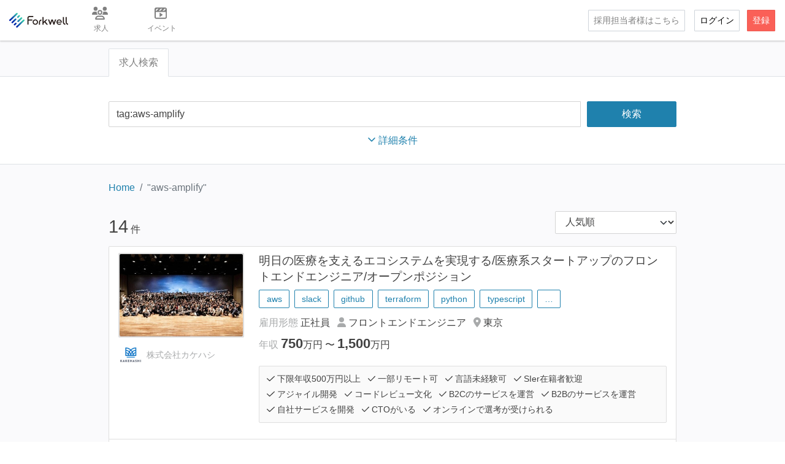

--- FILE ---
content_type: text/html; charset=utf-8
request_url: https://jobs.forkwell.com/t/aws-amplify
body_size: 119694
content:
<!DOCTYPE html>
<html lang='ja'>
<head>
<meta charset="utf-8">
<title>Aws Amplify案件の求人｜14件｜Aws Amplify×転職はForkwell Jobs</title>
<link rel="apple-touch-icon" type="image/png" href="https://d3bpwnzencusk5.cloudfront.net/assets/assets/images/favicons/apple-touch-icon-17bf4b46701313ea8fbaf838c24b8647d39bff0a9d2b45f403cb72ba420bd4bd.png" sizes="180x180">
<link rel="icon" type="image/png" href="https://d3bpwnzencusk5.cloudfront.net/assets/assets/images/favicons/favicon-32x32-17bf4b46701313ea8fbaf838c24b8647d39bff0a9d2b45f403cb72ba420bd4bd.png" sizes="32x32">
<link rel="icon" type="image/png" href="https://d3bpwnzencusk5.cloudfront.net/assets/assets/images/favicons/favicon-16x16-17bf4b46701313ea8fbaf838c24b8647d39bff0a9d2b45f403cb72ba420bd4bd.png" sizes="16x16">
<link rel="mask-icon" type="image/svg+xml" href="https://d3bpwnzencusk5.cloudfront.net/assets/assets/images/favicons/safari-pinned-tab-17bf4b46701313ea8fbaf838c24b8647d39bff0a9d2b45f403cb72ba420bd4bd.svg" color="#5bbad5">
<link rel="shortcut icon" type="image/x-icon" href="https://d3bpwnzencusk5.cloudfront.net/assets/assets/images/favicons/favicon-17bf4b46701313ea8fbaf838c24b8647d39bff0a9d2b45f403cb72ba420bd4bd.ico">
<meta name="description" content="現場でAws Amplifyが使われている14件のエンジニア求人・転職情報。Forkwell Jobs は技術が好きな ITエンジニアのキャリアに本気で向き合う転職サイト。求人票には開発フローやアジャイル導入度などが詳細に記載されています。">
<meta name="keywords" content="aws amplify,it,求人,転職,エンジニア,プログラマー">
<link rel="canonical" href="https://jobs.forkwell.com/t/aws-amplify">
<meta property="og:site_name" content="Forkwell Jobs">
<meta property="og:url" content="https://jobs.forkwell.com/t/aws-amplify">
<meta property="og:title" content="Aws Amplify案件の求人｜14件｜Aws Amplify×転職はForkwell Jobs">
<meta property="og:type" content="article">
<meta property="og:image" content="https://d3bpwnzencusk5.cloudfront.net/assets/assets/images/jobs/share-17bf4b46701313ea8fbaf838c24b8647d39bff0a9d2b45f403cb72ba420bd4bd.png">
<meta property="og:description" content="現場でAws Amplifyが使われている14件のエンジニア求人・転職情報。Forkwell Jobs は技術が好きな ITエンジニアのキャリアに本気で向き合う転職サイト。求人票には開発フローやアジャイル導入度などが詳細に記載されています。">
<meta name="twitter:card" content="summary_large_image">
<meta name="twitter:site" content="@Forkwell">
<meta name="twitter:image" content="https://d3bpwnzencusk5.cloudfront.net/assets/assets/images/jobs/share-17bf4b46701313ea8fbaf838c24b8647d39bff0a9d2b45f403cb72ba420bd4bd.png">
<meta property="fb:app_id" content="317190208311438">
<meta name="google-site-verification" content="L17QT7QaciCeQlrSHfv8HAF2HTH1bx3mfK8WyN8o1Jo">
<meta name="google-site-verification" content="QUixWHEuSdIZVi6zAAbMCoLyA43cXBAlOsWxd6k7eoU">
<meta name="theme-color" content="#1f81ad">
<meta content='width=device-width, initial-scale=1' name='viewport'>
<meta name="csrf-param" content="authenticity_token" />
<meta name="csrf-token" content="ldz1QGlSx09NivmBQ4sShcYvEm-NA_Ua7sSe1oq-L3_2nWlQ5pD-t4QgBTTnaieP1yf0sOlVpknxumwPh-bJDw" />
<link href='//maps.googleapis.com' rel='preconnect dns-prefetch'>
<link href='//widget.intercom.io' rel='preconnect dns-prefetch'>
<link href='//js.intercomcdn.com' rel='preconnect dns-prefetch'>

<script src="https://d3bpwnzencusk5.cloudfront.net/assets/javascripts/commonDependencies-c7ca7d9cd8846c76ed8c.js" defer="defer"></script><script src="https://d3bpwnzencusk5.cloudfront.net/assets/javascripts/fjAndFpDependencies-73280b538dc491265e9c.js" defer="defer"></script><script src="https://d3bpwnzencusk5.cloudfront.net/assets/javascripts/bootstrap-84fc9bf93f3df1b575de.js" defer="defer"></script><script src="https://d3bpwnzencusk5.cloudfront.net/assets/javascripts/jobsJquery-cf21380cfaaf8069a8ba.js" defer="defer"></script><script src="https://d3bpwnzencusk5.cloudfront.net/assets/javascripts/jobs-8f320fdc14b0368b2a3f.js" defer="defer"></script>

<script>
  var ev_name = typeof(Turbolinks) === 'object' ? 'turbolinks:load' : 'DOMContentLoaded'
  document.addEventListener(ev_name, function(){
    dataLayer.push({
      'event': 'pageview',
      'virtualUrl': window.location.pathname,
      'usertype': 'guest',
      'userrole': 'guest',
      'isReceiveScouts': 'false',
      'isJobAdmin': 'false'
    });
  }, false);
</script>
<script>
  (function(w,d,s,l,i){w[l]=w[l]||[];w[l].push({'gtm.start':
  new Date().getTime(),event:'gtm.js'});var f=d.getElementsByTagName(s)[0],
  j=d.createElement(s),dl=l!='dataLayer'?'&l='+l:'';j.async=true;j.src=
  '//www.googletagmanager.com/gtm.js?id='+i+dl;f.parentNode.insertBefore(j,f);
  })(window,document,'script','dataLayer','GTM-WNKLND');
</script>


<link rel="stylesheet" media="all" href="https://d3bpwnzencusk5.cloudfront.net/assets/stylesheets/forkwell_common-a091cf0d110249aa501cb5fd7483ece964a12e3865e4ba49e2506b3cd192312d.css"><link rel="stylesheet" media="all" href="https://d3bpwnzencusk5.cloudfront.net/assets/stylesheets/jobs-fdb0e8e09e2249d1d4fce0d108991343ffbd7ecb8e88d8b1ab6a079fbe543312.css"><link rel="stylesheet" media="all" href="https://d3bpwnzencusk5.cloudfront.net/assets/stylesheets/easy_markdown_editor-1e85baf3af93d7de0f8a2f62fdd9b5e638f729cd70281cdb1d344874b53e8956.css">
</head>
<body>
<noscript>
<iframe height='0' src='//www.googletagmanager.com/ns.html?id=GTM-WNKLND' style='display:none;visibility:hidden' width='0'></iframe>
</noscript>

<script>
  if (!window.hasOwnProperty("Forkwell")) {
    Forkwell = {};
  }
</script>


<div data-react-class="SignedOutGlobalHeader" data-react-props="{}" style="position: sticky; top: 0; z-index: 100;background-color: #fff;"></div>

<div class='jobs-index'>
<div data-react-class="AlertForEmailVerification" data-react-props="{&quot;currentUser&quot;:null}"></div>
<main>
<header class='d-none d-md-block'><div class='tab-header'>
<div class='container'>
<div class='row'>
<div class='col-xl-10 m-auto'>
<ul class='nav nav-tabs tab-header__nav' role='tablist'>
<li class='nav-item' role='presentation'>
<a class="nav-link subnav__link active" aria-contorols="js-jobs-search" data-bs-toggle="tab" href="#js-jobs-search">求人検索</a>
</li>
</ul>
</div>
</div>
</div>
</div>
</header>
<div class='tab-content'>
<div class='tab-pane fade show active' id='js-jobs-search' role='tabpanel'>
<div class='jobs-index__search-form'>
<div data-react-class="JobsSearchForm" data-react-props="{&quot;professions&quot;:[{&quot;id&quot;:40,&quot;name&quot;:&quot;Webエンジニア／プロダクトエンジニア&quot;,&quot;slug&quot;:&quot;web-application-engineer&quot;,&quot;sort_order&quot;:10,&quot;created_at&quot;:&quot;2014-04-09T17:29:52+09:00&quot;,&quot;updated_at&quot;:&quot;2025-12-02T15:16:32+09:00&quot;,&quot;profession_category_id&quot;:1,&quot;active&quot;:true},{&quot;id&quot;:45,&quot;name&quot;:&quot;フロントエンドエンジニア&quot;,&quot;slug&quot;:&quot;front-end-engineer&quot;,&quot;sort_order&quot;:15,&quot;created_at&quot;:&quot;2014-04-09T17:29:52+09:00&quot;,&quot;updated_at&quot;:&quot;2022-04-13T16:21:23+09:00&quot;,&quot;profession_category_id&quot;:1,&quot;active&quot;:true},{&quot;id&quot;:46,&quot;name&quot;:&quot;バックエンドエンジニア&quot;,&quot;slug&quot;:&quot;server-side-engineer&quot;,&quot;sort_order&quot;:20,&quot;created_at&quot;:&quot;2014-04-09T17:29:52+09:00&quot;,&quot;updated_at&quot;:&quot;2022-04-13T16:21:28+09:00&quot;,&quot;profession_category_id&quot;:1,&quot;active&quot;:true},{&quot;id&quot;:44,&quot;name&quot;:&quot;クラウド・インフラエンジニア&quot;,&quot;slug&quot;:&quot;infra-engineer&quot;,&quot;sort_order&quot;:25,&quot;created_at&quot;:&quot;2014-04-09T17:29:52+09:00&quot;,&quot;updated_at&quot;:&quot;2025-12-02T15:04:17+09:00&quot;,&quot;profession_category_id&quot;:3,&quot;active&quot;:true},{&quot;id&quot;:60,&quot;name&quot;:&quot;SRE&quot;,&quot;slug&quot;:&quot;site-reliability-engineering&quot;,&quot;sort_order&quot;:30,&quot;created_at&quot;:&quot;2019-01-15T11:04:24+09:00&quot;,&quot;updated_at&quot;:&quot;2022-04-13T16:25:52+09:00&quot;,&quot;profession_category_id&quot;:3,&quot;active&quot;:true},{&quot;id&quot;:53,&quot;name&quot;:&quot;プラットフォーム・共通基盤エンジニア&quot;,&quot;slug&quot;:&quot;platform-engineer&quot;,&quot;sort_order&quot;:31,&quot;created_at&quot;:&quot;2014-08-25T10:45:59+09:00&quot;,&quot;updated_at&quot;:&quot;2025-10-02T22:56:12+09:00&quot;,&quot;profession_category_id&quot;:1,&quot;active&quot;:true},{&quot;id&quot;:41,&quot;name&quot;:&quot;iOSエンジニア&quot;,&quot;slug&quot;:&quot;ios-app-engineer&quot;,&quot;sort_order&quot;:35,&quot;created_at&quot;:&quot;2014-04-09T17:29:52+09:00&quot;,&quot;updated_at&quot;:&quot;2025-12-02T14:59:57+09:00&quot;,&quot;profession_category_id&quot;:2,&quot;active&quot;:true},{&quot;id&quot;:42,&quot;name&quot;:&quot;Androidエンジニア&quot;,&quot;slug&quot;:&quot;android-app-engineer&quot;,&quot;sort_order&quot;:40,&quot;created_at&quot;:&quot;2014-04-09T17:29:52+09:00&quot;,&quot;updated_at&quot;:&quot;2025-12-02T15:00:03+09:00&quot;,&quot;profession_category_id&quot;:2,&quot;active&quot;:true},{&quot;id&quot;:43,&quot;name&quot;:&quot;モバイルエンジニア（クロスプラットフォーム）&quot;,&quot;slug&quot;:&quot;smartphone-app-engineer&quot;,&quot;sort_order&quot;:50,&quot;created_at&quot;:&quot;2014-04-09T17:29:52+09:00&quot;,&quot;updated_at&quot;:&quot;2025-12-02T14:59:49+09:00&quot;,&quot;profession_category_id&quot;:2,&quot;active&quot;:true},{&quot;id&quot;:47,&quot;name&quot;:&quot;デスクトップアプリエンジニア（Windows/macOS）&quot;,&quot;slug&quot;:&quot;windows-application-engineer&quot;,&quot;sort_order&quot;:60,&quot;created_at&quot;:&quot;2014-04-09T17:29:52+09:00&quot;,&quot;updated_at&quot;:&quot;2025-12-02T15:00:50+09:00&quot;,&quot;profession_category_id&quot;:1,&quot;active&quot;:true},{&quot;id&quot;:55,&quot;name&quot;:&quot;デザインエンジニア&quot;,&quot;slug&quot;:&quot;ui-ux-engineer&quot;,&quot;sort_order&quot;:70,&quot;created_at&quot;:&quot;2014-08-28T14:10:20+09:00&quot;,&quot;updated_at&quot;:&quot;2025-12-02T15:17:57+09:00&quot;,&quot;profession_category_id&quot;:1,&quot;active&quot;:true},{&quot;id&quot;:57,&quot;name&quot;:&quot;プロダクトマネージャー&quot;,&quot;slug&quot;:&quot;product-manager&quot;,&quot;sort_order&quot;:80,&quot;created_at&quot;:&quot;2016-06-15T13:10:58+09:00&quot;,&quot;updated_at&quot;:&quot;2022-04-13T16:27:41+09:00&quot;,&quot;profession_category_id&quot;:5,&quot;active&quot;:true},{&quot;id&quot;:48,&quot;name&quot;:&quot;プロジェクトマネージャー&quot;,&quot;slug&quot;:&quot;project-manager&quot;,&quot;sort_order&quot;:85,&quot;created_at&quot;:&quot;2014-04-09T17:29:52+09:00&quot;,&quot;updated_at&quot;:&quot;2022-04-13T16:27:49+09:00&quot;,&quot;profession_category_id&quot;:5,&quot;active&quot;:true},{&quot;id&quot;:66,&quot;name&quot;:&quot; テックリード&quot;,&quot;slug&quot;:&quot;tech-lead&quot;,&quot;sort_order&quot;:86,&quot;created_at&quot;:&quot;2023-09-28T13:15:16+09:00&quot;,&quot;updated_at&quot;:&quot;2025-12-02T18:16:34+09:00&quot;,&quot;profession_category_id&quot;:5,&quot;active&quot;:true},{&quot;id&quot;:62,&quot;name&quot;:&quot;エンジニアリングマネージャー&quot;,&quot;slug&quot;:&quot;engineering-manager&quot;,&quot;sort_order&quot;:87,&quot;created_at&quot;:&quot;2019-01-15T11:14:22+09:00&quot;,&quot;updated_at&quot;:&quot;2024-03-28T14:41:34+09:00&quot;,&quot;profession_category_id&quot;:5,&quot;active&quot;:true},{&quot;id&quot;:61,&quot;name&quot;:&quot;CTO&quot;,&quot;slug&quot;:&quot;cto&quot;,&quot;sort_order&quot;:88,&quot;created_at&quot;:&quot;2019-01-15T11:11:52+09:00&quot;,&quot;updated_at&quot;:&quot;2025-12-02T15:10:06+09:00&quot;,&quot;profession_category_id&quot;:5,&quot;active&quot;:true},{&quot;id&quot;:50,&quot;name&quot;:&quot;アーキテクト&quot;,&quot;slug&quot;:&quot;architect&quot;,&quot;sort_order&quot;:89,&quot;created_at&quot;:&quot;2014-04-09T17:29:52+09:00&quot;,&quot;updated_at&quot;:&quot;2025-09-11T17:19:41+09:00&quot;,&quot;profession_category_id&quot;:null,&quot;active&quot;:true},{&quot;id&quot;:49,&quot;name&quot;:&quot;データサイエンティスト&quot;,&quot;slug&quot;:&quot;data-analyst&quot;,&quot;sort_order&quot;:90,&quot;created_at&quot;:&quot;2014-04-09T17:29:52+09:00&quot;,&quot;updated_at&quot;:&quot;2022-04-13T16:28:21+09:00&quot;,&quot;profession_category_id&quot;:4,&quot;active&quot;:true},{&quot;id&quot;:52,&quot;name&quot;:&quot;データエンジニア&quot;,&quot;slug&quot;:&quot;data-engineer&quot;,&quot;sort_order&quot;:100,&quot;created_at&quot;:&quot;2014-04-09T17:29:52+09:00&quot;,&quot;updated_at&quot;:&quot;2025-12-02T15:22:07+09:00&quot;,&quot;profession_category_id&quot;:4,&quot;active&quot;:true},{&quot;id&quot;:69,&quot;name&quot;:&quot;機械学習エンジニア／AIエンジニア&quot;,&quot;slug&quot;:&quot;ml-ai-engineer&quot;,&quot;sort_order&quot;:101,&quot;created_at&quot;:&quot;2025-12-02T15:05:49+09:00&quot;,&quot;updated_at&quot;:&quot;2025-12-02T15:05:49+09:00&quot;,&quot;profession_category_id&quot;:4,&quot;active&quot;:true},{&quot;id&quot;:59,&quot;name&quot;:&quot;R\u0026Dエンジニア／リサーチエンジニア&quot;,&quot;slug&quot;:&quot;research-engineer&quot;,&quot;sort_order&quot;:105,&quot;created_at&quot;:&quot;2018-10-24T19:33:06+09:00&quot;,&quot;updated_at&quot;:&quot;2022-04-13T16:28:44+09:00&quot;,&quot;profession_category_id&quot;:4,&quot;active&quot;:true},{&quot;id&quot;:70,&quot;name&quot;:&quot;社内SE／コーポレートエンジニア&quot;,&quot;slug&quot;:&quot;corporate-it&quot;,&quot;sort_order&quot;:106,&quot;created_at&quot;:&quot;2025-12-02T15:08:13+09:00&quot;,&quot;updated_at&quot;:&quot;2025-12-02T15:08:13+09:00&quot;,&quot;profession_category_id&quot;:6,&quot;active&quot;:true},{&quot;id&quot;:71,&quot;name&quot;:&quot;プリセールス／セールスエンジニア／ソリューションアーキテクト&quot;,&quot;slug&quot;:&quot;pre-sales&quot;,&quot;sort_order&quot;:107,&quot;created_at&quot;:&quot;2025-12-02T15:09:09+09:00&quot;,&quot;updated_at&quot;:&quot;2025-12-02T15:09:09+09:00&quot;,&quot;profession_category_id&quot;:6,&quot;active&quot;:true},{&quot;id&quot;:51,&quot;name&quot;:&quot;セキュリティエンジニア&quot;,&quot;slug&quot;:&quot;security-engineer&quot;,&quot;sort_order&quot;:110,&quot;created_at&quot;:&quot;2014-04-09T17:29:52+09:00&quot;,&quot;updated_at&quot;:&quot;2022-04-13T16:26:38+09:00&quot;,&quot;profession_category_id&quot;:3,&quot;active&quot;:true},{&quot;id&quot;:56,&quot;name&quot;:&quot;QAエンジニア&quot;,&quot;slug&quot;:&quot;qa-engineer&quot;,&quot;sort_order&quot;:120,&quot;created_at&quot;:&quot;2014-10-07T12:23:11+09:00&quot;,&quot;updated_at&quot;:&quot;2025-12-02T15:22:49+09:00&quot;,&quot;profession_category_id&quot;:1,&quot;active&quot;:true},{&quot;id&quot;:54,&quot;name&quot;:&quot;サポートエンジニア&quot;,&quot;slug&quot;:&quot;support-engineer&quot;,&quot;sort_order&quot;:130,&quot;created_at&quot;:&quot;2014-08-25T10:46:36+09:00&quot;,&quot;updated_at&quot;:&quot;2016-06-22T18:21:24+09:00&quot;,&quot;profession_category_id&quot;:null,&quot;active&quot;:true},{&quot;id&quot;:58,&quot;name&quot;:&quot;組み込み・IoT・ハードウェアエンジニア&quot;,&quot;slug&quot;:&quot;hardware-engineer&quot;,&quot;sort_order&quot;:170,&quot;created_at&quot;:&quot;2017-03-31T18:06:38+09:00&quot;,&quot;updated_at&quot;:&quot;2025-12-02T18:17:20+09:00&quot;,&quot;profession_category_id&quot;:1,&quot;active&quot;:true},{&quot;id&quot;:64,&quot;name&quot;:&quot;技術広報／DevRel&quot;,&quot;slug&quot;:&quot;devrel&quot;,&quot;sort_order&quot;:200,&quot;created_at&quot;:&quot;2021-09-06T16:35:41+09:00&quot;,&quot;updated_at&quot;:&quot;2025-12-02T15:06:37+09:00&quot;,&quot;profession_category_id&quot;:6,&quot;active&quot;:true}],&quot;employmentTypes&quot;:[{&quot;id&quot;:1,&quot;name&quot;:&quot;正社員&quot;,&quot;priority&quot;:3,&quot;created_at&quot;:&quot;2017-01-23T15:33:50+09:00&quot;,&quot;updated_at&quot;:&quot;2019-05-23T16:15:37+09:00&quot;,&quot;slug&quot;:&quot;full-time&quot;},{&quot;id&quot;:2,&quot;name&quot;:&quot;業務委託&quot;,&quot;priority&quot;:2,&quot;created_at&quot;:&quot;2017-01-23T15:33:50+09:00&quot;,&quot;updated_at&quot;:&quot;2019-05-23T16:15:37+09:00&quot;,&quot;slug&quot;:&quot;freelance&quot;},{&quot;id&quot;:4,&quot;name&quot;:&quot;インターン&quot;,&quot;priority&quot;:1,&quot;created_at&quot;:&quot;2019-05-15T10:59:23+09:00&quot;,&quot;updated_at&quot;:&quot;2019-05-23T16:15:37+09:00&quot;,&quot;slug&quot;:&quot;intern&quot;},{&quot;id&quot;:3,&quot;name&quot;:&quot;その他&quot;,&quot;priority&quot;:0,&quot;created_at&quot;:&quot;2017-01-23T15:33:50+09:00&quot;,&quot;updated_at&quot;:&quot;2019-05-23T16:15:37+09:00&quot;,&quot;slug&quot;:&quot;other&quot;}],&quot;jobTags&quot;:[{&quot;id&quot;:1,&quot;name&quot;:&quot;一部リモート可&quot;,&quot;created_at&quot;:&quot;2015-08-27T22:11:59+09:00&quot;,&quot;updated_at&quot;:&quot;2019-04-15T16:38:52+09:00&quot;,&quot;priority&quot;:11,&quot;slug&quot;:&quot;remote-friendly&quot;,&quot;available&quot;:true},{&quot;id&quot;:24,&quot;name&quot;:&quot;フルリモート可&quot;,&quot;created_at&quot;:&quot;2019-04-15T16:18:11+09:00&quot;,&quot;updated_at&quot;:&quot;2019-07-22T12:25:18+09:00&quot;,&quot;priority&quot;:11,&quot;slug&quot;:&quot;full-time-remote-work-is-available&quot;,&quot;available&quot;:true},{&quot;id&quot;:2,&quot;name&quot;:&quot;言語未経験可&quot;,&quot;created_at&quot;:&quot;2015-10-01T15:07:27+09:00&quot;,&quot;updated_at&quot;:&quot;2016-06-30T14:04:23+09:00&quot;,&quot;priority&quot;:10,&quot;slug&quot;:&quot;lang-platform-unexperienced&quot;,&quot;available&quot;:true},{&quot;id&quot;:3,&quot;name&quot;:&quot;SIer在籍者歓迎&quot;,&quot;created_at&quot;:&quot;2015-10-09T19:40:43+09:00&quot;,&quot;updated_at&quot;:&quot;2015-12-03T20:49:23+09:00&quot;,&quot;priority&quot;:10,&quot;slug&quot;:&quot;sier-welcome&quot;,&quot;available&quot;:true},{&quot;id&quot;:4,&quot;name&quot;:&quot;アジャイル開発&quot;,&quot;created_at&quot;:&quot;2015-10-29T13:57:06+09:00&quot;,&quot;updated_at&quot;:&quot;2016-06-30T14:04:38+09:00&quot;,&quot;priority&quot;:10,&quot;slug&quot;:&quot;agile-introduced&quot;,&quot;available&quot;:true},{&quot;id&quot;:5,&quot;name&quot;:&quot;コードレビュー文化&quot;,&quot;created_at&quot;:&quot;2015-10-29T13:57:06+09:00&quot;,&quot;updated_at&quot;:&quot;2016-06-30T14:04:51+09:00&quot;,&quot;priority&quot;:10,&quot;slug&quot;:&quot;pullrequest-base-code-reviewing&quot;,&quot;available&quot;:true},{&quot;id&quot;:29,&quot;name&quot;:&quot;オンラインで選考が受けられる&quot;,&quot;created_at&quot;:&quot;2020-04-06T20:44:08+09:00&quot;,&quot;updated_at&quot;:&quot;2020-06-25T18:49:41+09:00&quot;,&quot;priority&quot;:10,&quot;slug&quot;:&quot;online-interview&quot;,&quot;available&quot;:true},{&quot;id&quot;:28,&quot;name&quot;:&quot;副業の人もOK&quot;,&quot;created_at&quot;:&quot;2020-03-09T21:12:58+09:00&quot;,&quot;updated_at&quot;:&quot;2020-06-25T18:49:34+09:00&quot;,&quot;priority&quot;:10,&quot;slug&quot;:&quot;side-jobs&quot;,&quot;available&quot;:true},{&quot;id&quot;:23,&quot;name&quot;:&quot;週3〜5日稼働可&quot;,&quot;created_at&quot;:&quot;2018-03-10T12:12:42+09:00&quot;,&quot;updated_at&quot;:&quot;2019-05-30T12:30:21+09:00&quot;,&quot;priority&quot;:10,&quot;slug&quot;:&quot;contract&quot;,&quot;available&quot;:true},{&quot;id&quot;:25,&quot;name&quot;:&quot;週1〜2日稼働可&quot;,&quot;created_at&quot;:&quot;2019-04-15T16:32:03+09:00&quot;,&quot;updated_at&quot;:&quot;2019-05-30T12:30:46+09:00&quot;,&quot;priority&quot;:10,&quot;slug&quot;:&quot;freelance-once-or-twice-a-week&quot;,&quot;available&quot;:true},{&quot;id&quot;:7,&quot;name&quot;:&quot;B2Cのサービスを運営&quot;,&quot;created_at&quot;:&quot;2015-10-29T13:57:06+09:00&quot;,&quot;updated_at&quot;:&quot;2018-03-10T12:13:40+09:00&quot;,&quot;priority&quot;:9,&quot;slug&quot;:&quot;has-b2c-services&quot;,&quot;available&quot;:true},{&quot;id&quot;:12,&quot;name&quot;:&quot;B2Bのサービスを運営&quot;,&quot;created_at&quot;:&quot;2015-12-03T19:22:30+09:00&quot;,&quot;updated_at&quot;:&quot;2015-12-03T20:49:48+09:00&quot;,&quot;priority&quot;:9,&quot;slug&quot;:&quot;has-b2b-services&quot;,&quot;available&quot;:true},{&quot;id&quot;:19,&quot;name&quot;:&quot;自社サービスを開発&quot;,&quot;created_at&quot;:&quot;2016-06-07T16:17:57+09:00&quot;,&quot;updated_at&quot;:&quot;2016-06-07T16:17:57+09:00&quot;,&quot;priority&quot;:9,&quot;slug&quot;:&quot;has-owned-services&quot;,&quot;available&quot;:true},{&quot;id&quot;:16,&quot;name&quot;:&quot;東京以外の求人&quot;,&quot;created_at&quot;:&quot;2016-02-16T22:55:03+09:00&quot;,&quot;updated_at&quot;:&quot;2019-04-15T16:41:42+09:00&quot;,&quot;priority&quot;:1,&quot;slug&quot;:&quot;provinces&quot;,&quot;available&quot;:true},{&quot;id&quot;:20,&quot;name&quot;:&quot;CTOがいる&quot;,&quot;created_at&quot;:&quot;2016-06-30T11:48:20+09:00&quot;,&quot;updated_at&quot;:&quot;2019-04-15T16:41:49+09:00&quot;,&quot;priority&quot;:1,&quot;slug&quot;:&quot;cto&quot;,&quot;available&quot;:true},{&quot;id&quot;:9,&quot;name&quot;:&quot;椅子が定価6万円以上&quot;,&quot;created_at&quot;:&quot;2015-10-29T13:57:06+09:00&quot;,&quot;updated_at&quot;:&quot;2019-04-15T16:41:34+09:00&quot;,&quot;priority&quot;:1,&quot;slug&quot;:&quot;rich-chair&quot;,&quot;available&quot;:true},{&quot;id&quot;:30,&quot;name&quot;:&quot;プログラミングスクール卒業生歓迎&quot;,&quot;created_at&quot;:&quot;2020-06-25T18:48:40+09:00&quot;,&quot;updated_at&quot;:&quot;2020-06-25T18:48:40+09:00&quot;,&quot;priority&quot;:0,&quot;slug&quot;:&quot;welcome-to-school-graduates&quot;,&quot;available&quot;:true}],&quot;selections&quot;:[{&quot;slug&quot;:&quot;over-5m-yen&quot;,&quot;name&quot;:&quot;下限年収500万円以上&quot;},{&quot;slug&quot;:&quot;over-10m-yen&quot;,&quot;name&quot;:&quot;上限年収1000万円以上&quot;}],&quot;searchFreeword&quot;:&quot;tag:aws-amplify&quot;,&quot;searchProfessions&quot;:[],&quot;searchEmploymentTypes&quot;:[],&quot;searchJobTags&quot;:[],&quot;searchSelections&quot;:[],&quot;searchYearlyBaseSalaryMinValue&quot;:null}"></div>

</div>
<div class='jobs-index__search-result'>
<div class='container'>
<div class='row'>
<div class='col-xl-10 m-auto'>
<nav class='d-none d-md-block'>
<ol class="breadcrumb"><li class="breadcrumb-item"><a href="/">Home</a></li><li class="breadcrumb-item active">&quot;aws-amplify&quot;</li></ol>
</nav>
<div class='clearfix space-bottom-1'>
<div class='float-start'>
<span class='text-jumped-largest text-gray-dark'>14</span>
<span>件</span>
</div>
<div class='float-end'>
<ul class='list-inline space-bottom-0'>
<li class='list-inline-item'>
<div class='d-flex'>
<select form="new_q" id="input-occupation" class="form-select input-md js-jobs-sorter" name="q[sort]"><option selected="selected" value="job_popularity_popularity desc">人気順</option>
<option value="published_at desc">新着順</option>
<option value="content_yearly_base_salary_max_value desc">上限年収が高い順</option>
<option value="content_yearly_base_salary_min_value desc">下限年収が高い順</option></select>

</div>
</li>
</ul>
</div>
</div>
<div class='job-list'><div class='card space-bottom-4'>
<div class='card-body'>
<div class='row'>
<div class='col-md-3'>
<a target="_blank" href="/kakehashi/jobs/33778"><div data-react-class="LazyThumbnailImage" data-react-props="{&quot;src&quot;:&quot;https://d3bpwnzencusk5.cloudfront.net/uploads/job/33778/job_image/thumb_6aedfa6fef145e319485dd02665f1fcb.jpg&quot;,&quot;className&quot;:&quot;card-img rounded&quot;,&quot;alt&quot;:&quot;明⽇の医療を支えるエコシステムを実現する/医療系スタートアップのフロントエンドエンジニア/オープンポジション&quot;}" class="card mb-2"></div>
</a><a class="link-inherit" target="_blank" href="/kakehashi"><div class='avatar'>
<div data-react-class="CompanyIcon" data-react-props="{&quot;src&quot;:&quot;https://d3bpwnzencusk5.cloudfront.net/uploads/company/icon/32584/d69b11459fc1fe68d25043f4da1cb5cc.jpeg&quot;,&quot;alt&quot;:&quot;株式会社カケハシ&quot;,&quot;iconSize&quot;:&quot;m&quot;}"></div>
<div class='avatar__body'>
<div class='avatar__detail'>
株式会社カケハシ
</div>
</div>
</div>
</a></div>
<div class='col-md-9'>
<h2 class='h4'>
<a class="link-inherit job-list__link" target="_blank" href="/kakehashi/jobs/33778"><span>明⽇の医療を支えるエコシステムを実現する/医療系スタートアップのフロントエンドエンジニア/オープンポジション</span>
</a></h2>
<ul class='list-inline space-bottom-1'>
<li class='list-inline-item'><a class="tag" href="/t/aws">aws</a></li><li class='list-inline-item'><a class="tag" href="/t/slack">slack</a></li><li class='list-inline-item'><a class="tag" href="/t/github">github</a></li><li class='list-inline-item'><a class="tag" href="/t/terraform">terraform</a></li><li class='list-inline-item'><a class="tag" href="/t/python">python</a></li><li class='list-inline-item'><a class="tag" href="/t/typescript">typescript</a></li><li class='list-inline-item d-none'><a class="tag" href="/t/graphql">graphql</a></li><li class='list-inline-item d-none'><a class="tag" href="/t/rest">rest</a></li><li class='list-inline-item d-none'><a class="tag" href="/t/aws-amplify">aws-amplify</a></li><li class='list-inline-item d-none'><a class="tag" href="/t/s3">s3</a></li><li class='list-inline-item d-none'><a class="tag" href="/t/api-gateway">api-gateway</a></li><li class='list-inline-item d-none'><a class="tag" href="/t/lambda">lambda</a></li><li class='list-inline-item d-none'><a class="tag" href="/t/rds">rds</a></li><li class='list-inline-item d-none'><a class="tag" href="/t/aws-cdk">aws-cdk</a></li><li class='list-inline-item d-none'><a class="tag" href="/t/datadog">datadog</a></li><li class='list-inline-item d-none'><a class="tag" href="/t/pagerduty">pagerduty</a></li><li class='list-inline-item d-none'><a class="tag" href="/t/sentry">sentry</a></li><li class='list-inline-item d-none'><a class="tag" href="/t/serverless-framework">serverless-framework</a></li><li class='list-inline-item d-none'><a class="tag" href="/t/bolt">bolt</a></li><li class='list-inline-item d-none'><a class="tag" href="/t/databricks">databricks</a></li><li class='list-inline-item d-none'><a class="tag" href="/t/databricks-workspaces">databricks-workspaces</a></li><li class='list-inline-item d-none'><a class="tag" href="/t/databricks-workflows">databricks-workflows</a></li><li class='list-inline-item d-none'><a class="tag" href="/t/unity-catalog">unity-catalog</a></li><li class='list-inline-item d-none'><a class="tag" href="/t/lamdba">lamdba</a></li><li class='list-inline-item d-none'><a class="tag" href="/t/kinesis-data-streams">kinesis-data-streams</a></li><li class='list-inline-item d-none'><a class="tag" href="/t/react">react</a></li><li class='list-inline-item d-none'><a class="tag" href="/t/next.js">next.js</a></li><li class='list-inline-item d-none'><a class="tag" href="/t/pyspark">pyspark</a></li><li class='list-inline-item d-none'><a class="tag" href="/t/pydeequ">pydeequ</a></li><li class='list-inline-item'><a class="tag js-more-list" href="#">…</a></li>
</ul>
<ul class='list-inline space-bottom-0'>
<li class='list-inline-item'>
<span class='text-muted'>
雇用形態
</span>
正社員
</li>
<li class='list-inline-item'>
<span class='text-muted'>
<i class="fas fa-user"></i>
</span>
フロントエンドエンジニア
</li>
<li class='list-inline-item'>
<span class='text-muted'>
<i class="fas fa-map-marker-alt"></i>
</span>
東京
</li>
</ul>
<ul class='list-inline'>
<li class='list-inline-item'>
<span class='text-muted'>
年収
</span>
<strong class="text-jumped-larger">750</strong><span>万円</span><span>&nbsp;〜&nbsp;</span><strong class="text-jumped-larger">1,500</strong><span>万円</span>
</li>
</ul>
<div class='feature-table'>
<div class='feature-table__desc'>
<ul class='list-inline'>
<li class='list-inline-item'>
<i class="far fa-check"></i>
下限年収500万円以上
</li>
<li class='list-inline-item'>
<i class="far fa-check"></i>
一部リモート可
</li>
<li class='list-inline-item'>
<i class="far fa-check"></i>
言語未経験可
</li>
<li class='list-inline-item'>
<i class="far fa-check"></i>
SIer在籍者歓迎
</li>
<li class='list-inline-item'>
<i class="far fa-check"></i>
アジャイル開発
</li>
<li class='list-inline-item'>
<i class="far fa-check"></i>
コードレビュー文化
</li>
<li class='list-inline-item'>
<i class="far fa-check"></i>
B2Cのサービスを運営
</li>
<li class='list-inline-item'>
<i class="far fa-check"></i>
B2Bのサービスを運営
</li>
<li class='list-inline-item'>
<i class="far fa-check"></i>
自社サービスを開発
</li>
<li class='list-inline-item'>
<i class="far fa-check"></i>
CTOがいる
</li>
<li class='list-inline-item'>
<i class="far fa-check"></i>
オンラインで選考が受けられる
</li>
</ul>
</div>
</div>
</div>
</div>
</div>
<div class='card-footer bg-white'>
<div class='d-flex align-items-center justify-content-between'>
<div class='text-muted'>
<i class="far fa-clock"></i>
11日前更新
</div>
<div class='ms-auto'>
<div data-react-class="InterestingJobButton" data-react-props="{&quot;isClosed&quot;:false,&quot;isLogin&quot;:false,&quot;isInterested&quot;:false,&quot;url&quot;:&quot;/jobs/33778/interesting_job&quot;}"></div>
</div>
</div>
</div>
</div>
<div class='card space-bottom-4'>
<div class='card-body'>
<div class='row'>
<div class='col-md-3'>
<a target="_blank" href="/kakehashi/jobs/32756"><div data-react-class="LazyThumbnailImage" data-react-props="{&quot;src&quot;:&quot;https://d3bpwnzencusk5.cloudfront.net/uploads/job/32756/job_image/thumb_d2d5fa956e743fedc1a0b9ed5a76f036.jpg&quot;,&quot;className&quot;:&quot;card-img rounded&quot;,&quot;alt&quot;:&quot;【新規事業】患者の主体的な治療を促すPatient Engagement事業開発を推進するプロダクトエンジニア&quot;}" class="card mb-2"></div>
</a><a class="link-inherit" target="_blank" href="/kakehashi"><div class='avatar'>
<div data-react-class="CompanyIcon" data-react-props="{&quot;src&quot;:&quot;https://d3bpwnzencusk5.cloudfront.net/uploads/company/icon/32584/d69b11459fc1fe68d25043f4da1cb5cc.jpeg&quot;,&quot;alt&quot;:&quot;株式会社カケハシ&quot;,&quot;iconSize&quot;:&quot;m&quot;}"></div>
<div class='avatar__body'>
<div class='avatar__detail'>
株式会社カケハシ
</div>
</div>
</div>
</a></div>
<div class='col-md-9'>
<h2 class='h4'>
<a class="link-inherit job-list__link" target="_blank" href="/kakehashi/jobs/32756"><span>【新規事業】患者の主体的な治療を促すPatient Engagement事業開発を推進するプロダクトエンジニア</span>
</a></h2>
<ul class='list-inline space-bottom-1'>
<li class='list-inline-item'><a class="tag" href="/t/aws">aws</a></li><li class='list-inline-item'><a class="tag" href="/t/slack">slack</a></li><li class='list-inline-item'><a class="tag" href="/t/github">github</a></li><li class='list-inline-item'><a class="tag" href="/t/terraform">terraform</a></li><li class='list-inline-item'><a class="tag" href="/t/python">python</a></li><li class='list-inline-item'><a class="tag" href="/t/typescript">typescript</a></li><li class='list-inline-item d-none'><a class="tag" href="/t/graphql">graphql</a></li><li class='list-inline-item d-none'><a class="tag" href="/t/rest">rest</a></li><li class='list-inline-item d-none'><a class="tag" href="/t/aws-amplify">aws-amplify</a></li><li class='list-inline-item d-none'><a class="tag" href="/t/s3">s3</a></li><li class='list-inline-item d-none'><a class="tag" href="/t/api-gateway">api-gateway</a></li><li class='list-inline-item d-none'><a class="tag" href="/t/lambda">lambda</a></li><li class='list-inline-item d-none'><a class="tag" href="/t/rds">rds</a></li><li class='list-inline-item d-none'><a class="tag" href="/t/aws-cdk">aws-cdk</a></li><li class='list-inline-item d-none'><a class="tag" href="/t/datadog">datadog</a></li><li class='list-inline-item d-none'><a class="tag" href="/t/pagerduty">pagerduty</a></li><li class='list-inline-item d-none'><a class="tag" href="/t/sentry">sentry</a></li><li class='list-inline-item d-none'><a class="tag" href="/t/serverless-framework">serverless-framework</a></li><li class='list-inline-item d-none'><a class="tag" href="/t/bolt">bolt</a></li><li class='list-inline-item d-none'><a class="tag" href="/t/databricks">databricks</a></li><li class='list-inline-item d-none'><a class="tag" href="/t/databricks-workspaces">databricks-workspaces</a></li><li class='list-inline-item d-none'><a class="tag" href="/t/databricks-workflows">databricks-workflows</a></li><li class='list-inline-item d-none'><a class="tag" href="/t/unity-catalog">unity-catalog</a></li><li class='list-inline-item d-none'><a class="tag" href="/t/lamdba">lamdba</a></li><li class='list-inline-item d-none'><a class="tag" href="/t/kinesis-data-streams">kinesis-data-streams</a></li><li class='list-inline-item d-none'><a class="tag" href="/t/react">react</a></li><li class='list-inline-item d-none'><a class="tag" href="/t/next.js">next.js</a></li><li class='list-inline-item d-none'><a class="tag" href="/t/pyspark">pyspark</a></li><li class='list-inline-item d-none'><a class="tag" href="/t/pydeequ">pydeequ</a></li><li class='list-inline-item'><a class="tag js-more-list" href="#">…</a></li>
</ul>
<ul class='list-inline space-bottom-0'>
<li class='list-inline-item'>
<span class='text-muted'>
雇用形態
</span>
正社員
</li>
<li class='list-inline-item'>
<span class='text-muted'>
<i class="fas fa-user"></i>
</span>
バックエンドエンジニア
</li>
<li class='list-inline-item'>
<span class='text-muted'>
<i class="fas fa-map-marker-alt"></i>
</span>
東京
</li>
</ul>
<ul class='list-inline'>
<li class='list-inline-item'>
<span class='text-muted'>
年収
</span>
<strong class="text-jumped-larger">750</strong><span>万円</span><span>&nbsp;〜&nbsp;</span><strong class="text-jumped-larger">1,200</strong><span>万円</span>
</li>
</ul>
<div class='feature-table'>
<div class='feature-table__desc'>
<ul class='list-inline'>
<li class='list-inline-item'>
<i class="far fa-check"></i>
下限年収500万円以上
</li>
<li class='list-inline-item'>
<i class="far fa-check"></i>
一部リモート可
</li>
<li class='list-inline-item'>
<i class="far fa-check"></i>
言語未経験可
</li>
<li class='list-inline-item'>
<i class="far fa-check"></i>
SIer在籍者歓迎
</li>
<li class='list-inline-item'>
<i class="far fa-check"></i>
アジャイル開発
</li>
<li class='list-inline-item'>
<i class="far fa-check"></i>
コードレビュー文化
</li>
<li class='list-inline-item'>
<i class="far fa-check"></i>
B2Cのサービスを運営
</li>
<li class='list-inline-item'>
<i class="far fa-check"></i>
B2Bのサービスを運営
</li>
<li class='list-inline-item'>
<i class="far fa-check"></i>
自社サービスを開発
</li>
<li class='list-inline-item'>
<i class="far fa-check"></i>
CTOがいる
</li>
<li class='list-inline-item'>
<i class="far fa-check"></i>
オンラインで選考が受けられる
</li>
</ul>
</div>
</div>
</div>
</div>
</div>
<div class='card-footer bg-white'>
<div class='d-flex align-items-center justify-content-between'>
<div class='text-muted'>
<i class="far fa-clock"></i>
11日前更新
</div>
<div class='ms-auto'>
<div data-react-class="InterestingJobButton" data-react-props="{&quot;isClosed&quot;:false,&quot;isLogin&quot;:false,&quot;isInterested&quot;:false,&quot;url&quot;:&quot;/jobs/32756/interesting_job&quot;}"></div>
</div>
</div>
</div>
</div>
<div class='card space-bottom-4'>
<div class='card-body'>
<div class='row'>
<div class='col-md-3'>
<a target="_blank" href="/kakehashi/jobs/33464"><div data-react-class="LazyThumbnailImage" data-react-props="{&quot;src&quot;:&quot;https://d3bpwnzencusk5.cloudfront.net/uploads/job/33464/job_image/thumb_ebe6b5203af37da51f9f169dd29c269d.jpg&quot;,&quot;className&quot;:&quot;card-img rounded&quot;,&quot;alt&quot;:&quot;明⽇の医療を支えるエコシステムを実現する/医療系スタートアップのバックエンドエンジニア/オープンポジション&quot;}" class="card mb-2"></div>
</a><a class="link-inherit" target="_blank" href="/kakehashi"><div class='avatar'>
<div data-react-class="CompanyIcon" data-react-props="{&quot;src&quot;:&quot;https://d3bpwnzencusk5.cloudfront.net/uploads/company/icon/32584/d69b11459fc1fe68d25043f4da1cb5cc.jpeg&quot;,&quot;alt&quot;:&quot;株式会社カケハシ&quot;,&quot;iconSize&quot;:&quot;m&quot;}"></div>
<div class='avatar__body'>
<div class='avatar__detail'>
株式会社カケハシ
</div>
</div>
</div>
</a></div>
<div class='col-md-9'>
<h2 class='h4'>
<a class="link-inherit job-list__link" target="_blank" href="/kakehashi/jobs/33464"><span>明⽇の医療を支えるエコシステムを実現する/医療系スタートアップのバックエンドエンジニア/オープンポジション</span>
</a></h2>
<ul class='list-inline space-bottom-1'>
<li class='list-inline-item'><a class="tag" href="/t/aws">aws</a></li><li class='list-inline-item'><a class="tag" href="/t/slack">slack</a></li><li class='list-inline-item'><a class="tag" href="/t/github">github</a></li><li class='list-inline-item'><a class="tag" href="/t/terraform">terraform</a></li><li class='list-inline-item'><a class="tag" href="/t/python">python</a></li><li class='list-inline-item'><a class="tag" href="/t/typescript">typescript</a></li><li class='list-inline-item d-none'><a class="tag" href="/t/graphql">graphql</a></li><li class='list-inline-item d-none'><a class="tag" href="/t/rest">rest</a></li><li class='list-inline-item d-none'><a class="tag" href="/t/aws-amplify">aws-amplify</a></li><li class='list-inline-item d-none'><a class="tag" href="/t/s3">s3</a></li><li class='list-inline-item d-none'><a class="tag" href="/t/api-gateway">api-gateway</a></li><li class='list-inline-item d-none'><a class="tag" href="/t/lambda">lambda</a></li><li class='list-inline-item d-none'><a class="tag" href="/t/rds">rds</a></li><li class='list-inline-item d-none'><a class="tag" href="/t/aws-cdk">aws-cdk</a></li><li class='list-inline-item d-none'><a class="tag" href="/t/datadog">datadog</a></li><li class='list-inline-item d-none'><a class="tag" href="/t/pagerduty">pagerduty</a></li><li class='list-inline-item d-none'><a class="tag" href="/t/sentry">sentry</a></li><li class='list-inline-item d-none'><a class="tag" href="/t/serverless-framework">serverless-framework</a></li><li class='list-inline-item d-none'><a class="tag" href="/t/bolt">bolt</a></li><li class='list-inline-item'><a class="tag js-more-list" href="#">…</a></li>
</ul>
<ul class='list-inline space-bottom-0'>
<li class='list-inline-item'>
<span class='text-muted'>
雇用形態
</span>
正社員
</li>
<li class='list-inline-item'>
<span class='text-muted'>
<i class="fas fa-user"></i>
</span>
バックエンドエンジニア
</li>
<li class='list-inline-item'>
<span class='text-muted'>
<i class="fas fa-map-marker-alt"></i>
</span>
東京
</li>
</ul>
<ul class='list-inline'>
<li class='list-inline-item'>
<span class='text-muted'>
年収
</span>
<strong class="text-jumped-larger">750</strong><span>万円</span><span>&nbsp;〜&nbsp;</span><strong class="text-jumped-larger">1,500</strong><span>万円</span>
</li>
</ul>
<div class='feature-table'>
<div class='feature-table__desc'>
<ul class='list-inline'>
<li class='list-inline-item'>
<i class="far fa-check"></i>
下限年収500万円以上
</li>
<li class='list-inline-item'>
<i class="far fa-check"></i>
一部リモート可
</li>
<li class='list-inline-item'>
<i class="far fa-check"></i>
言語未経験可
</li>
<li class='list-inline-item'>
<i class="far fa-check"></i>
SIer在籍者歓迎
</li>
<li class='list-inline-item'>
<i class="far fa-check"></i>
アジャイル開発
</li>
<li class='list-inline-item'>
<i class="far fa-check"></i>
コードレビュー文化
</li>
<li class='list-inline-item'>
<i class="far fa-check"></i>
B2Cのサービスを運営
</li>
<li class='list-inline-item'>
<i class="far fa-check"></i>
B2Bのサービスを運営
</li>
<li class='list-inline-item'>
<i class="far fa-check"></i>
自社サービスを開発
</li>
<li class='list-inline-item'>
<i class="far fa-check"></i>
CTOがいる
</li>
<li class='list-inline-item'>
<i class="far fa-check"></i>
オンラインで選考が受けられる
</li>
</ul>
</div>
</div>
</div>
</div>
</div>
<div class='card-footer bg-white'>
<div class='d-flex align-items-center justify-content-between'>
<div class='text-muted'>
<i class="far fa-clock"></i>
11日前更新
</div>
<div class='ms-auto'>
<div data-react-class="InterestingJobButton" data-react-props="{&quot;isClosed&quot;:false,&quot;isLogin&quot;:false,&quot;isInterested&quot;:false,&quot;url&quot;:&quot;/jobs/33464/interesting_job&quot;}"></div>
</div>
</div>
</div>
</div>
<div class='card space-bottom-4'>
<div class='card-body'>
<div class='row'>
<div class='col-md-3'>
<a target="_blank" href="/kakehashi/jobs/26466"><div data-react-class="LazyThumbnailImage" data-react-props="{&quot;src&quot;:&quot;https://d3bpwnzencusk5.cloudfront.net/uploads/job/26466/job_image/thumb_eadd7202264e89729dc5a4eb0ab895f0.jpg&quot;,&quot;className&quot;:&quot;card-img rounded&quot;,&quot;alt&quot;:&quot;【バックエンド】医療体験を変革する「処方箋データ基盤」のバックエンドエンジニアを募集！&quot;}" class="card mb-2"></div>
</a><a class="link-inherit" target="_blank" href="/kakehashi"><div class='avatar'>
<div data-react-class="CompanyIcon" data-react-props="{&quot;src&quot;:&quot;https://d3bpwnzencusk5.cloudfront.net/uploads/company/icon/32584/d69b11459fc1fe68d25043f4da1cb5cc.jpeg&quot;,&quot;alt&quot;:&quot;株式会社カケハシ&quot;,&quot;iconSize&quot;:&quot;m&quot;}"></div>
<div class='avatar__body'>
<div class='avatar__detail'>
株式会社カケハシ
</div>
</div>
</div>
</a></div>
<div class='col-md-9'>
<h2 class='h4'>
<a class="link-inherit job-list__link" target="_blank" href="/kakehashi/jobs/26466"><span>【バックエンド】医療体験を変革する「処方箋データ基盤」のバックエンドエンジニアを募集！</span>
</a></h2>
<ul class='list-inline space-bottom-1'>
<li class='list-inline-item'><a class="tag" href="/t/aws">aws</a></li><li class='list-inline-item'><a class="tag" href="/t/slack">slack</a></li><li class='list-inline-item'><a class="tag" href="/t/github">github</a></li><li class='list-inline-item'><a class="tag" href="/t/terraform">terraform</a></li><li class='list-inline-item'><a class="tag" href="/t/python">python</a></li><li class='list-inline-item'><a class="tag" href="/t/typescript">typescript</a></li><li class='list-inline-item d-none'><a class="tag" href="/t/graphql">graphql</a></li><li class='list-inline-item d-none'><a class="tag" href="/t/rest">rest</a></li><li class='list-inline-item d-none'><a class="tag" href="/t/aws-amplify">aws-amplify</a></li><li class='list-inline-item d-none'><a class="tag" href="/t/s3">s3</a></li><li class='list-inline-item d-none'><a class="tag" href="/t/api-gateway">api-gateway</a></li><li class='list-inline-item d-none'><a class="tag" href="/t/lambda">lambda</a></li><li class='list-inline-item d-none'><a class="tag" href="/t/rds">rds</a></li><li class='list-inline-item d-none'><a class="tag" href="/t/aws-cdk">aws-cdk</a></li><li class='list-inline-item d-none'><a class="tag" href="/t/datadog">datadog</a></li><li class='list-inline-item d-none'><a class="tag" href="/t/pagerduty">pagerduty</a></li><li class='list-inline-item d-none'><a class="tag" href="/t/sentry">sentry</a></li><li class='list-inline-item d-none'><a class="tag" href="/t/serverless-framework">serverless-framework</a></li><li class='list-inline-item d-none'><a class="tag" href="/t/bolt">bolt</a></li><li class='list-inline-item'><a class="tag js-more-list" href="#">…</a></li>
</ul>
<ul class='list-inline space-bottom-0'>
<li class='list-inline-item'>
<span class='text-muted'>
雇用形態
</span>
正社員
</li>
<li class='list-inline-item'>
<span class='text-muted'>
<i class="fas fa-user"></i>
</span>
バックエンドエンジニア
</li>
<li class='list-inline-item'>
<span class='text-muted'>
<i class="fas fa-map-marker-alt"></i>
</span>
東京
</li>
</ul>
<ul class='list-inline'>
<li class='list-inline-item'>
<span class='text-muted'>
年収
</span>
<strong class="text-jumped-larger">700</strong><span>万円</span><span>&nbsp;〜&nbsp;</span><strong class="text-jumped-larger">1,300</strong><span>万円</span>
</li>
</ul>
<div class='feature-table'>
<div class='feature-table__desc'>
<ul class='list-inline'>
<li class='list-inline-item'>
<i class="far fa-check"></i>
下限年収500万円以上
</li>
<li class='list-inline-item'>
<i class="far fa-check"></i>
一部リモート可
</li>
<li class='list-inline-item'>
<i class="far fa-check"></i>
言語未経験可
</li>
<li class='list-inline-item'>
<i class="far fa-check"></i>
SIer在籍者歓迎
</li>
<li class='list-inline-item'>
<i class="far fa-check"></i>
アジャイル開発
</li>
<li class='list-inline-item'>
<i class="far fa-check"></i>
コードレビュー文化
</li>
<li class='list-inline-item'>
<i class="far fa-check"></i>
B2Cのサービスを運営
</li>
<li class='list-inline-item'>
<i class="far fa-check"></i>
B2Bのサービスを運営
</li>
<li class='list-inline-item'>
<i class="far fa-check"></i>
自社サービスを開発
</li>
<li class='list-inline-item'>
<i class="far fa-check"></i>
CTOがいる
</li>
<li class='list-inline-item'>
<i class="far fa-check"></i>
オンラインで選考が受けられる
</li>
</ul>
</div>
</div>
</div>
</div>
</div>
<div class='card-footer bg-white'>
<div class='d-flex align-items-center justify-content-between'>
<div class='text-muted'>
<i class="far fa-clock"></i>
11日前更新
</div>
<div class='ms-auto'>
<div data-react-class="InterestingJobButton" data-react-props="{&quot;isClosed&quot;:false,&quot;isLogin&quot;:false,&quot;isInterested&quot;:false,&quot;url&quot;:&quot;/jobs/26466/interesting_job&quot;}"></div>
</div>
</div>
</div>
</div>
<div class='card space-bottom-4'>
<div class='card-body'>
<div class='row'>
<div class='col-md-3'>
<a target="_blank" href="/kakehashi/jobs/30394"><div data-react-class="LazyThumbnailImage" data-react-props="{&quot;src&quot;:&quot;https://d3bpwnzencusk5.cloudfront.net/uploads/job/30394/job_image/thumb_04ea98f9db0c78cd6f646bd3ebe068d1.jpg&quot;,&quot;className&quot;:&quot;card-img rounded&quot;,&quot;alt&quot;:&quot;【バックエンド】医療体験を変革する電子薬歴SaaSのバックエンドエンジニアを募集！&quot;}" class="card mb-2"></div>
</a><a class="link-inherit" target="_blank" href="/kakehashi"><div class='avatar'>
<div data-react-class="CompanyIcon" data-react-props="{&quot;src&quot;:&quot;https://d3bpwnzencusk5.cloudfront.net/uploads/company/icon/32584/d69b11459fc1fe68d25043f4da1cb5cc.jpeg&quot;,&quot;alt&quot;:&quot;株式会社カケハシ&quot;,&quot;iconSize&quot;:&quot;m&quot;}"></div>
<div class='avatar__body'>
<div class='avatar__detail'>
株式会社カケハシ
</div>
</div>
</div>
</a></div>
<div class='col-md-9'>
<h2 class='h4'>
<a class="link-inherit job-list__link" target="_blank" href="/kakehashi/jobs/30394"><span>【バックエンド】医療体験を変革する電子薬歴SaaSのバックエンドエンジニアを募集！</span>
</a></h2>
<ul class='list-inline space-bottom-1'>
<li class='list-inline-item'><a class="tag" href="/t/aws">aws</a></li><li class='list-inline-item'><a class="tag" href="/t/slack">slack</a></li><li class='list-inline-item'><a class="tag" href="/t/github">github</a></li><li class='list-inline-item'><a class="tag" href="/t/terraform">terraform</a></li><li class='list-inline-item'><a class="tag" href="/t/python">python</a></li><li class='list-inline-item'><a class="tag" href="/t/typescript">typescript</a></li><li class='list-inline-item d-none'><a class="tag" href="/t/graphql">graphql</a></li><li class='list-inline-item d-none'><a class="tag" href="/t/rest">rest</a></li><li class='list-inline-item d-none'><a class="tag" href="/t/aws-amplify">aws-amplify</a></li><li class='list-inline-item d-none'><a class="tag" href="/t/s3">s3</a></li><li class='list-inline-item d-none'><a class="tag" href="/t/api-gateway">api-gateway</a></li><li class='list-inline-item d-none'><a class="tag" href="/t/lambda">lambda</a></li><li class='list-inline-item d-none'><a class="tag" href="/t/rds">rds</a></li><li class='list-inline-item d-none'><a class="tag" href="/t/aws-cdk">aws-cdk</a></li><li class='list-inline-item d-none'><a class="tag" href="/t/datadog">datadog</a></li><li class='list-inline-item d-none'><a class="tag" href="/t/pagerduty">pagerduty</a></li><li class='list-inline-item d-none'><a class="tag" href="/t/sentry">sentry</a></li><li class='list-inline-item d-none'><a class="tag" href="/t/serverless-framework">serverless-framework</a></li><li class='list-inline-item d-none'><a class="tag" href="/t/bolt">bolt</a></li><li class='list-inline-item'><a class="tag js-more-list" href="#">…</a></li>
</ul>
<ul class='list-inline space-bottom-0'>
<li class='list-inline-item'>
<span class='text-muted'>
雇用形態
</span>
正社員
</li>
<li class='list-inline-item'>
<span class='text-muted'>
<i class="fas fa-user"></i>
</span>
バックエンドエンジニア
</li>
<li class='list-inline-item'>
<span class='text-muted'>
<i class="fas fa-map-marker-alt"></i>
</span>
東京
</li>
</ul>
<ul class='list-inline'>
<li class='list-inline-item'>
<span class='text-muted'>
年収
</span>
<strong class="text-jumped-larger">750</strong><span>万円</span><span>&nbsp;〜&nbsp;</span><strong class="text-jumped-larger">1,400</strong><span>万円</span>
</li>
</ul>
<div class='feature-table'>
<div class='feature-table__desc'>
<ul class='list-inline'>
<li class='list-inline-item'>
<i class="far fa-check"></i>
下限年収500万円以上
</li>
<li class='list-inline-item'>
<i class="far fa-check"></i>
一部リモート可
</li>
<li class='list-inline-item'>
<i class="far fa-check"></i>
言語未経験可
</li>
<li class='list-inline-item'>
<i class="far fa-check"></i>
SIer在籍者歓迎
</li>
<li class='list-inline-item'>
<i class="far fa-check"></i>
アジャイル開発
</li>
<li class='list-inline-item'>
<i class="far fa-check"></i>
コードレビュー文化
</li>
<li class='list-inline-item'>
<i class="far fa-check"></i>
B2Cのサービスを運営
</li>
<li class='list-inline-item'>
<i class="far fa-check"></i>
B2Bのサービスを運営
</li>
<li class='list-inline-item'>
<i class="far fa-check"></i>
自社サービスを開発
</li>
<li class='list-inline-item'>
<i class="far fa-check"></i>
CTOがいる
</li>
<li class='list-inline-item'>
<i class="far fa-check"></i>
オンラインで選考が受けられる
</li>
</ul>
</div>
</div>
</div>
</div>
</div>
<div class='card-footer bg-white'>
<div class='d-flex align-items-center justify-content-between'>
<div class='text-muted'>
<i class="far fa-clock"></i>
11日前更新
</div>
<div class='ms-auto'>
<div data-react-class="InterestingJobButton" data-react-props="{&quot;isClosed&quot;:false,&quot;isLogin&quot;:false,&quot;isInterested&quot;:false,&quot;url&quot;:&quot;/jobs/30394/interesting_job&quot;}"></div>
</div>
</div>
</div>
</div>
<div class='card space-bottom-4'>
<div class='card-body'>
<div class='row'>
<div class='col-md-3'>
<a target="_blank" href="/kakehashi/jobs/33463"><div data-react-class="LazyThumbnailImage" data-react-props="{&quot;src&quot;:&quot;https://d3bpwnzencusk5.cloudfront.net/uploads/job/33463/job_image/thumb_2207e81d43ae519943bdb0cb881c4e89.jpg&quot;,&quot;className&quot;:&quot;card-img rounded&quot;,&quot;alt&quot;:&quot;明⽇の医療を支えるエコシステムを実現する/医療系スタートアップのフルスタックエンジニア/オープンポジション&quot;}" class="card mb-2"></div>
</a><a class="link-inherit" target="_blank" href="/kakehashi"><div class='avatar'>
<div data-react-class="CompanyIcon" data-react-props="{&quot;src&quot;:&quot;https://d3bpwnzencusk5.cloudfront.net/uploads/company/icon/32584/d69b11459fc1fe68d25043f4da1cb5cc.jpeg&quot;,&quot;alt&quot;:&quot;株式会社カケハシ&quot;,&quot;iconSize&quot;:&quot;m&quot;}"></div>
<div class='avatar__body'>
<div class='avatar__detail'>
株式会社カケハシ
</div>
</div>
</div>
</a></div>
<div class='col-md-9'>
<h2 class='h4'>
<a class="link-inherit job-list__link" target="_blank" href="/kakehashi/jobs/33463"><span>明⽇の医療を支えるエコシステムを実現する/医療系スタートアップのフルスタックエンジニア/オープンポジション</span>
</a></h2>
<ul class='list-inline space-bottom-1'>
<li class='list-inline-item'><a class="tag" href="/t/aws">aws</a></li><li class='list-inline-item'><a class="tag" href="/t/slack">slack</a></li><li class='list-inline-item'><a class="tag" href="/t/github">github</a></li><li class='list-inline-item'><a class="tag" href="/t/terraform">terraform</a></li><li class='list-inline-item'><a class="tag" href="/t/python">python</a></li><li class='list-inline-item'><a class="tag" href="/t/typescript">typescript</a></li><li class='list-inline-item d-none'><a class="tag" href="/t/graphql">graphql</a></li><li class='list-inline-item d-none'><a class="tag" href="/t/rest">rest</a></li><li class='list-inline-item d-none'><a class="tag" href="/t/aws-amplify">aws-amplify</a></li><li class='list-inline-item d-none'><a class="tag" href="/t/s3">s3</a></li><li class='list-inline-item d-none'><a class="tag" href="/t/api-gateway">api-gateway</a></li><li class='list-inline-item d-none'><a class="tag" href="/t/lambda">lambda</a></li><li class='list-inline-item d-none'><a class="tag" href="/t/rds">rds</a></li><li class='list-inline-item d-none'><a class="tag" href="/t/aws-cdk">aws-cdk</a></li><li class='list-inline-item d-none'><a class="tag" href="/t/datadog">datadog</a></li><li class='list-inline-item d-none'><a class="tag" href="/t/pagerduty">pagerduty</a></li><li class='list-inline-item d-none'><a class="tag" href="/t/sentry">sentry</a></li><li class='list-inline-item d-none'><a class="tag" href="/t/serverless-framework">serverless-framework</a></li><li class='list-inline-item d-none'><a class="tag" href="/t/bolt">bolt</a></li><li class='list-inline-item d-none'><a class="tag" href="/t/databricks">databricks</a></li><li class='list-inline-item d-none'><a class="tag" href="/t/databricks-workspaces">databricks-workspaces</a></li><li class='list-inline-item d-none'><a class="tag" href="/t/databricks-workflows">databricks-workflows</a></li><li class='list-inline-item d-none'><a class="tag" href="/t/unity-catalog">unity-catalog</a></li><li class='list-inline-item d-none'><a class="tag" href="/t/lamdba">lamdba</a></li><li class='list-inline-item d-none'><a class="tag" href="/t/kinesis-data-streams">kinesis-data-streams</a></li><li class='list-inline-item d-none'><a class="tag" href="/t/react">react</a></li><li class='list-inline-item d-none'><a class="tag" href="/t/next.js">next.js</a></li><li class='list-inline-item d-none'><a class="tag" href="/t/pyspark">pyspark</a></li><li class='list-inline-item d-none'><a class="tag" href="/t/pydeequ">pydeequ</a></li><li class='list-inline-item'><a class="tag js-more-list" href="#">…</a></li>
</ul>
<ul class='list-inline space-bottom-0'>
<li class='list-inline-item'>
<span class='text-muted'>
雇用形態
</span>
正社員
</li>
<li class='list-inline-item'>
<span class='text-muted'>
<i class="fas fa-user"></i>
</span>
Webエンジニア／プロダクトエンジニア
</li>
<li class='list-inline-item'>
<span class='text-muted'>
<i class="fas fa-map-marker-alt"></i>
</span>
東京
</li>
</ul>
<ul class='list-inline'>
<li class='list-inline-item'>
<span class='text-muted'>
年収
</span>
<strong class="text-jumped-larger">750</strong><span>万円</span><span>&nbsp;〜&nbsp;</span><strong class="text-jumped-larger">1,500</strong><span>万円</span>
</li>
</ul>
<div class='feature-table'>
<div class='feature-table__desc'>
<ul class='list-inline'>
<li class='list-inline-item'>
<i class="far fa-check"></i>
下限年収500万円以上
</li>
<li class='list-inline-item'>
<i class="far fa-check"></i>
一部リモート可
</li>
<li class='list-inline-item'>
<i class="far fa-check"></i>
言語未経験可
</li>
<li class='list-inline-item'>
<i class="far fa-check"></i>
SIer在籍者歓迎
</li>
<li class='list-inline-item'>
<i class="far fa-check"></i>
アジャイル開発
</li>
<li class='list-inline-item'>
<i class="far fa-check"></i>
コードレビュー文化
</li>
<li class='list-inline-item'>
<i class="far fa-check"></i>
B2Cのサービスを運営
</li>
<li class='list-inline-item'>
<i class="far fa-check"></i>
B2Bのサービスを運営
</li>
<li class='list-inline-item'>
<i class="far fa-check"></i>
自社サービスを開発
</li>
<li class='list-inline-item'>
<i class="far fa-check"></i>
CTOがいる
</li>
<li class='list-inline-item'>
<i class="far fa-check"></i>
オンラインで選考が受けられる
</li>
</ul>
</div>
</div>
</div>
</div>
</div>
<div class='card-footer bg-white'>
<div class='d-flex align-items-center justify-content-between'>
<div class='text-muted'>
<i class="far fa-clock"></i>
11日前更新
</div>
<div class='ms-auto'>
<div data-react-class="InterestingJobButton" data-react-props="{&quot;isClosed&quot;:false,&quot;isLogin&quot;:false,&quot;isInterested&quot;:false,&quot;url&quot;:&quot;/jobs/33463/interesting_job&quot;}"></div>
</div>
</div>
</div>
</div>
<div class='card space-bottom-4'>
<div class='card-body'>
<div class='row'>
<div class='col-md-3'>
<a target="_blank" href="/robotpayment/jobs/33599"><div data-react-class="LazyThumbnailImage" data-react-props="{&quot;src&quot;:&quot;https://d3bpwnzencusk5.cloudfront.net/uploads/job/33599/job_image/thumb_ce2c68a3153dc609b7de8e04da658885.jpg&quot;,&quot;className&quot;:&quot;card-img rounded&quot;,&quot;alt&quot;:&quot;【フルリモート】プロダクトマネージャー募集｜サブスクペイPro担当｜急成長FinTech×SaaS&quot;}" class="card mb-2"></div>
</a><a class="link-inherit" target="_blank" href="/robotpayment"><div class='avatar'>
<div data-react-class="CompanyIcon" data-react-props="{&quot;src&quot;:&quot;https://d3bpwnzencusk5.cloudfront.net/uploads/company/icon/26341/dd25d998d19705d083eba8dfc7dcf0fe.png&quot;,&quot;alt&quot;:&quot;株式会社ROBOT PAYMENT&quot;,&quot;iconSize&quot;:&quot;m&quot;}"></div>
<div class='avatar__body'>
<div class='avatar__detail'>
株式会社ROBOT PAYMENT
</div>
</div>
</div>
</a></div>
<div class='col-md-9'>
<h2 class='h4'>
<a class="link-inherit job-list__link" target="_blank" href="/robotpayment/jobs/33599"><span>【フルリモート】プロダクトマネージャー募集｜サブスクペイPro担当｜急成長FinTech×SaaS</span>
</a></h2>
<ul class='list-inline space-bottom-1'>
<li class='list-inline-item'><a class="tag" href="/t/slack">slack</a></li><li class='list-inline-item'><a class="tag" href="/t/github">github</a></li><li class='list-inline-item'><a class="tag" href="/t/terraform">terraform</a></li><li class='list-inline-item'><a class="tag" href="/t/aws-amplify">aws-amplify</a></li><li class='list-inline-item'><a class="tag" href="/t/aws-cdk">aws-cdk</a></li><li class='list-inline-item'><a class="tag" href="/t/apache">apache</a></li><li class='list-inline-item d-none'><a class="tag" href="/t/github-actions">github-actions</a></li><li class='list-inline-item d-none'><a class="tag" href="/t/codebuild">codebuild</a></li><li class='list-inline-item d-none'><a class="tag" href="/t/aws-cloudformation">aws-cloudformation</a></li><li class='list-inline-item d-none'><a class="tag" href="/t/aws-codepipeline">aws-codepipeline</a></li><li class='list-inline-item d-none'><a class="tag" href="/t/aws-codedeploy">aws-codedeploy</a></li><li class='list-inline-item d-none'><a class="tag" href="/t/notion">notion</a></li><li class='list-inline-item d-none'><a class="tag" href="/t/backlog">backlog</a></li><li class='list-inline-item d-none'><a class="tag" href="/t/toggl">toggl</a></li><li class='list-inline-item d-none'><a class="tag" href="/t/newrelic">newrelic</a></li><li class='list-inline-item d-none'><a class="tag" href="/t/mackerel">mackerel</a></li><li class='list-inline-item d-none'><a class="tag" href="/t/ansible">ansible</a></li><li class='list-inline-item d-none'><a class="tag" href="/t/aws-ecs">aws-ecs</a></li><li class='list-inline-item d-none'><a class="tag" href="/t/aws-aurora">aws-aurora</a></li><li class='list-inline-item d-none'><a class="tag" href="/t/aws-alb">aws-alb</a></li><li class='list-inline-item d-none'><a class="tag" href="/t/aws-s3">aws-s3</a></li><li class='list-inline-item d-none'><a class="tag" href="/t/aws-waf">aws-waf</a></li><li class='list-inline-item d-none'><a class="tag" href="/t/aws-batch">aws-batch</a></li><li class='list-inline-item d-none'><a class="tag" href="/t/aws-ec2">aws-ec2</a></li><li class='list-inline-item d-none'><a class="tag" href="/t/aws-app-runner">aws-app-runner</a></li><li class='list-inline-item d-none'><a class="tag" href="/t/aws-cloudwatch">aws-cloudwatch</a></li><li class='list-inline-item d-none'><a class="tag" href="/t/docker-compose">docker-compose</a></li><li class='list-inline-item d-none'><a class="tag" href="/t/figma">figma</a></li><li class='list-inline-item d-none'><a class="tag" href="/t/photoshop">photoshop</a></li><li class='list-inline-item d-none'><a class="tag" href="/t/illustrator">illustrator</a></li><li class='list-inline-item d-none'><a class="tag" href="/t/soql">soql</a></li><li class='list-inline-item d-none'><a class="tag" href="/t/salesforce">salesforce</a></li><li class='list-inline-item d-none'><a class="tag" href="/t/toggle">toggle</a></li><li class='list-inline-item d-none'><a class="tag" href="/t/javascript">javascript</a></li><li class='list-inline-item d-none'><a class="tag" href="/t/apex">apex</a></li><li class='list-inline-item d-none'><a class="tag" href="/t/jquery">jquery</a></li><li class='list-inline-item'><a class="tag js-more-list" href="#">…</a></li>
</ul>
<ul class='list-inline space-bottom-0'>
<li class='list-inline-item'>
<span class='text-muted'>
雇用形態
</span>
正社員
</li>
<li class='list-inline-item'>
<span class='text-muted'>
<i class="fas fa-user"></i>
</span>
プロジェクトマネージャー
</li>
<li class='list-inline-item'>
<span class='text-muted'>
<i class="fas fa-map-marker-alt"></i>
</span>
東京
</li>
</ul>
<ul class='list-inline'>
<li class='list-inline-item'>
<span class='text-muted'>
年収
</span>
<strong class="text-jumped-larger">600</strong><span>万円</span><span>&nbsp;〜&nbsp;</span><strong class="text-jumped-larger">900</strong><span>万円</span>
</li>
</ul>
<div class='feature-table'>
<div class='feature-table__desc'>
<ul class='list-inline'>
<li class='list-inline-item'>
<i class="far fa-check"></i>
下限年収500万円以上
</li>
<li class='list-inline-item'>
<i class="far fa-check"></i>
アジャイル開発
</li>
<li class='list-inline-item'>
<i class="far fa-check"></i>
B2Bのサービスを運営
</li>
<li class='list-inline-item'>
<i class="far fa-check"></i>
自社サービスを開発
</li>
<li class='list-inline-item'>
<i class="far fa-check"></i>
CTOがいる
</li>
<li class='list-inline-item'>
<i class="far fa-check"></i>
フルリモート可
</li>
<li class='list-inline-item'>
<i class="far fa-check"></i>
オンラインで選考が受けられる
</li>
</ul>
</div>
</div>
</div>
</div>
</div>
<div class='card-footer bg-white'>
<div class='d-flex align-items-center justify-content-between'>
<div class='text-muted'>
<i class="far fa-clock"></i>
4ヶ月前更新
</div>
<div class='ms-auto'>
<div data-react-class="InterestingJobButton" data-react-props="{&quot;isClosed&quot;:false,&quot;isLogin&quot;:false,&quot;isInterested&quot;:false,&quot;url&quot;:&quot;/jobs/33599/interesting_job&quot;}"></div>
</div>
</div>
</div>
</div>
<div class='card space-bottom-4'>
<div class='card-body'>
<div class='row'>
<div class='col-md-3'>
<a target="_blank" href="/robotpayment/jobs/33661"><div data-react-class="LazyThumbnailImage" data-react-props="{&quot;src&quot;:&quot;https://d3bpwnzencusk5.cloudfront.net/uploads/job/33661/job_image/thumb_2800aafe7b69b3d9e5f49f3431359b0a.jpg&quot;,&quot;className&quot;:&quot;card-img rounded&quot;,&quot;alt&quot;:&quot;【決済CRE】FinTech×SaaS「サブスクペイ」の技術課題を解決し、サービスを育てるエンジニア&quot;}" class="card mb-2"></div>
</a><a class="link-inherit" target="_blank" href="/robotpayment"><div class='avatar'>
<div data-react-class="CompanyIcon" data-react-props="{&quot;src&quot;:&quot;https://d3bpwnzencusk5.cloudfront.net/uploads/company/icon/26341/dd25d998d19705d083eba8dfc7dcf0fe.png&quot;,&quot;alt&quot;:&quot;株式会社ROBOT PAYMENT&quot;,&quot;iconSize&quot;:&quot;m&quot;}"></div>
<div class='avatar__body'>
<div class='avatar__detail'>
株式会社ROBOT PAYMENT
</div>
</div>
</div>
</a></div>
<div class='col-md-9'>
<h2 class='h4'>
<a class="link-inherit job-list__link" target="_blank" href="/robotpayment/jobs/33661"><span>【決済CRE】FinTech×SaaS「サブスクペイ」の技術課題を解決し、サービスを育てるエンジニア</span>
</a></h2>
<ul class='list-inline space-bottom-1'>
<li class='list-inline-item'><a class="tag" href="/t/aws">aws</a></li><li class='list-inline-item'><a class="tag" href="/t/slack">slack</a></li><li class='list-inline-item'><a class="tag" href="/t/github">github</a></li><li class='list-inline-item'><a class="tag" href="/t/terraform">terraform</a></li><li class='list-inline-item'><a class="tag" href="/t/typescript">typescript</a></li><li class='list-inline-item'><a class="tag" href="/t/aws-amplify">aws-amplify</a></li><li class='list-inline-item d-none'><a class="tag" href="/t/aws-cdk">aws-cdk</a></li><li class='list-inline-item d-none'><a class="tag" href="/t/pagerduty">pagerduty</a></li><li class='list-inline-item d-none'><a class="tag" href="/t/apache">apache</a></li><li class='list-inline-item d-none'><a class="tag" href="/t/github-actions">github-actions</a></li><li class='list-inline-item d-none'><a class="tag" href="/t/codebuild">codebuild</a></li><li class='list-inline-item d-none'><a class="tag" href="/t/aws-cloudformation">aws-cloudformation</a></li><li class='list-inline-item d-none'><a class="tag" href="/t/aws-codepipeline">aws-codepipeline</a></li><li class='list-inline-item d-none'><a class="tag" href="/t/aws-codedeploy">aws-codedeploy</a></li><li class='list-inline-item d-none'><a class="tag" href="/t/notion">notion</a></li><li class='list-inline-item d-none'><a class="tag" href="/t/backlog">backlog</a></li><li class='list-inline-item d-none'><a class="tag" href="/t/toggl">toggl</a></li><li class='list-inline-item d-none'><a class="tag" href="/t/newrelic">newrelic</a></li><li class='list-inline-item d-none'><a class="tag" href="/t/mackerel">mackerel</a></li><li class='list-inline-item d-none'><a class="tag" href="/t/ansible">ansible</a></li><li class='list-inline-item d-none'><a class="tag" href="/t/aws-ecs">aws-ecs</a></li><li class='list-inline-item d-none'><a class="tag" href="/t/aws-aurora">aws-aurora</a></li><li class='list-inline-item d-none'><a class="tag" href="/t/aws-alb">aws-alb</a></li><li class='list-inline-item d-none'><a class="tag" href="/t/aws-s3">aws-s3</a></li><li class='list-inline-item d-none'><a class="tag" href="/t/aws-waf">aws-waf</a></li><li class='list-inline-item d-none'><a class="tag" href="/t/aws-batch">aws-batch</a></li><li class='list-inline-item d-none'><a class="tag" href="/t/aws-ec2">aws-ec2</a></li><li class='list-inline-item d-none'><a class="tag" href="/t/aws-app-runner">aws-app-runner</a></li><li class='list-inline-item d-none'><a class="tag" href="/t/aws-cloudwatch">aws-cloudwatch</a></li><li class='list-inline-item d-none'><a class="tag" href="/t/docker-compose">docker-compose</a></li><li class='list-inline-item d-none'><a class="tag" href="/t/figma">figma</a></li><li class='list-inline-item d-none'><a class="tag" href="/t/photoshop">photoshop</a></li><li class='list-inline-item d-none'><a class="tag" href="/t/illustrator">illustrator</a></li><li class='list-inline-item d-none'><a class="tag" href="/t/soql">soql</a></li><li class='list-inline-item d-none'><a class="tag" href="/t/salesforce">salesforce</a></li><li class='list-inline-item d-none'><a class="tag" href="/t/toggle">toggle</a></li><li class='list-inline-item d-none'><a class="tag" href="/t/actions">actions</a></li><li class='list-inline-item d-none'><a class="tag" href="/t/codepipeline">codepipeline</a></li><li class='list-inline-item d-none'><a class="tag" href="/t/codedeploy">codedeploy</a></li><li class='list-inline-item d-none'><a class="tag" href="/t/powershell">powershell</a></li><li class='list-inline-item d-none'><a class="tag" href="/t/iis">iis</a></li><li class='list-inline-item d-none'><a class="tag" href="/t/.net8">.net8</a></li><li class='list-inline-item d-none'><a class="tag" href="/t/.net-framework4.8">.net-framework4.8</a></li><li class='list-inline-item d-none'><a class="tag" href="/t/jenkins">jenkins</a></li><li class='list-inline-item d-none'><a class="tag" href="/t/windows">windows</a></li><li class='list-inline-item d-none'><a class="tag" href="/t/visual-studio">visual-studio</a></li><li class='list-inline-item d-none'><a class="tag" href="/t/dotultimate">dotultimate</a></li><li class='list-inline-item d-none'><a class="tag" href="/t/javascript">javascript</a></li><li class='list-inline-item d-none'><a class="tag" href="/t/sam">sam</a></li><li class='list-inline-item d-none'><a class="tag" href="/t/cloudformation">cloudformation</a></li><li class='list-inline-item d-none'><a class="tag" href="/t/amazon-ecs">amazon-ecs</a></li><li class='list-inline-item d-none'><a class="tag" href="/t/alb">alb</a></li><li class='list-inline-item d-none'><a class="tag" href="/t/amazon-s3">amazon-s3</a></li><li class='list-inline-item d-none'><a class="tag" href="/t/waf">waf</a></li><li class='list-inline-item d-none'><a class="tag" href="/t/batch">batch</a></li><li class='list-inline-item d-none'><a class="tag" href="/t/amazon-cloudwatch">amazon-cloudwatch</a></li><li class='list-inline-item d-none'><a class="tag" href="/t/amazon-ec2">amazon-ec2</a></li><li class='list-inline-item d-none'><a class="tag" href="/t/new-relic">new-relic</a></li><li class='list-inline-item d-none'><a class="tag" href="/t/c%23">c#</a></li><li class='list-inline-item d-none'><a class="tag" href="/t/sql-server">sql-server</a></li><li class='list-inline-item d-none'><a class="tag" href="/t/asp.net-mvc">asp.net-mvc</a></li><li class='list-inline-item d-none'><a class="tag" href="/t/php">php</a></li><li class='list-inline-item'><a class="tag js-more-list" href="#">…</a></li>
</ul>
<ul class='list-inline space-bottom-0'>
<li class='list-inline-item'>
<span class='text-muted'>
雇用形態
</span>
正社員
</li>
<li class='list-inline-item'>
<span class='text-muted'>
<i class="fas fa-user"></i>
</span>
SRE
</li>
<li class='list-inline-item'>
<span class='text-muted'>
<i class="fas fa-map-marker-alt"></i>
</span>
東京
</li>
</ul>
<ul class='list-inline'>
<li class='list-inline-item'>
<span class='text-muted'>
年収
</span>
<strong class="text-jumped-larger">350</strong><span>万円</span><span>&nbsp;〜&nbsp;</span><strong class="text-jumped-larger">600</strong><span>万円</span>
</li>
</ul>
<div class='feature-table'>
<div class='feature-table__desc'>
<ul class='list-inline'>
<li class='list-inline-item'>
<i class="far fa-check"></i>
一部リモート可
</li>
<li class='list-inline-item'>
<i class="far fa-check"></i>
アジャイル開発
</li>
<li class='list-inline-item'>
<i class="far fa-check"></i>
B2Bのサービスを運営
</li>
<li class='list-inline-item'>
<i class="far fa-check"></i>
自社サービスを開発
</li>
<li class='list-inline-item'>
<i class="far fa-check"></i>
CTOがいる
</li>
<li class='list-inline-item'>
<i class="far fa-check"></i>
フルリモート可
</li>
<li class='list-inline-item'>
<i class="far fa-check"></i>
オンラインで選考が受けられる
</li>
</ul>
</div>
</div>
</div>
</div>
</div>
<div class='card-footer bg-white'>
<div class='d-flex align-items-center justify-content-between'>
<div class='text-muted'>
<i class="far fa-clock"></i>
3ヶ月前更新
</div>
<div class='ms-auto'>
<div data-react-class="InterestingJobButton" data-react-props="{&quot;isClosed&quot;:false,&quot;isLogin&quot;:false,&quot;isInterested&quot;:false,&quot;url&quot;:&quot;/jobs/33661/interesting_job&quot;}"></div>
</div>
</div>
</div>
</div>
<div class='card space-bottom-4'>
<div class='card-body'>
<div class='row'>
<div class='col-md-3'>
<a target="_blank" href="/robotpayment/jobs/34172"><div data-react-class="LazyThumbnailImage" data-react-props="{&quot;src&quot;:&quot;https://d3bpwnzencusk5.cloudfront.net/uploads/job/34172/job_image/thumb_ac3f76397148a7292baa2149956b4d5b.jpg&quot;,&quot;className&quot;:&quot;card-img rounded&quot;,&quot;alt&quot;:&quot;【国内フルリモート可】プロダクトマネージャー募集｜FinTech事業の戦略を牽引するPM&quot;}" class="card mb-2"></div>
</a><a class="link-inherit" target="_blank" href="/robotpayment"><div class='avatar'>
<div data-react-class="CompanyIcon" data-react-props="{&quot;src&quot;:&quot;https://d3bpwnzencusk5.cloudfront.net/uploads/company/icon/26341/dd25d998d19705d083eba8dfc7dcf0fe.png&quot;,&quot;alt&quot;:&quot;株式会社ROBOT PAYMENT&quot;,&quot;iconSize&quot;:&quot;m&quot;}"></div>
<div class='avatar__body'>
<div class='avatar__detail'>
株式会社ROBOT PAYMENT
</div>
</div>
</div>
</a></div>
<div class='col-md-9'>
<h2 class='h4'>
<a class="link-inherit job-list__link" target="_blank" href="/robotpayment/jobs/34172"><span>【国内フルリモート可】プロダクトマネージャー募集｜FinTech事業の戦略を牽引するPM</span>
</a></h2>
<ul class='list-inline space-bottom-1'>
<li class='list-inline-item'><a class="tag" href="/t/slack">slack</a></li><li class='list-inline-item'><a class="tag" href="/t/github">github</a></li><li class='list-inline-item'><a class="tag" href="/t/terraform">terraform</a></li><li class='list-inline-item'><a class="tag" href="/t/typescript">typescript</a></li><li class='list-inline-item'><a class="tag" href="/t/aws-amplify">aws-amplify</a></li><li class='list-inline-item'><a class="tag" href="/t/aws-cdk">aws-cdk</a></li><li class='list-inline-item d-none'><a class="tag" href="/t/apache">apache</a></li><li class='list-inline-item d-none'><a class="tag" href="/t/github-actions">github-actions</a></li><li class='list-inline-item d-none'><a class="tag" href="/t/codebuild">codebuild</a></li><li class='list-inline-item d-none'><a class="tag" href="/t/aws-cloudformation">aws-cloudformation</a></li><li class='list-inline-item d-none'><a class="tag" href="/t/aws-codepipeline">aws-codepipeline</a></li><li class='list-inline-item d-none'><a class="tag" href="/t/aws-codedeploy">aws-codedeploy</a></li><li class='list-inline-item d-none'><a class="tag" href="/t/notion">notion</a></li><li class='list-inline-item d-none'><a class="tag" href="/t/backlog">backlog</a></li><li class='list-inline-item d-none'><a class="tag" href="/t/toggl">toggl</a></li><li class='list-inline-item d-none'><a class="tag" href="/t/newrelic">newrelic</a></li><li class='list-inline-item d-none'><a class="tag" href="/t/mackerel">mackerel</a></li><li class='list-inline-item d-none'><a class="tag" href="/t/ansible">ansible</a></li><li class='list-inline-item d-none'><a class="tag" href="/t/aws-ecs">aws-ecs</a></li><li class='list-inline-item d-none'><a class="tag" href="/t/aws-aurora">aws-aurora</a></li><li class='list-inline-item d-none'><a class="tag" href="/t/aws-alb">aws-alb</a></li><li class='list-inline-item d-none'><a class="tag" href="/t/aws-s3">aws-s3</a></li><li class='list-inline-item d-none'><a class="tag" href="/t/aws-waf">aws-waf</a></li><li class='list-inline-item d-none'><a class="tag" href="/t/aws-batch">aws-batch</a></li><li class='list-inline-item d-none'><a class="tag" href="/t/aws-ec2">aws-ec2</a></li><li class='list-inline-item d-none'><a class="tag" href="/t/aws-app-runner">aws-app-runner</a></li><li class='list-inline-item d-none'><a class="tag" href="/t/aws-cloudwatch">aws-cloudwatch</a></li><li class='list-inline-item d-none'><a class="tag" href="/t/docker-compose">docker-compose</a></li><li class='list-inline-item d-none'><a class="tag" href="/t/figma">figma</a></li><li class='list-inline-item d-none'><a class="tag" href="/t/photoshop">photoshop</a></li><li class='list-inline-item d-none'><a class="tag" href="/t/illustrator">illustrator</a></li><li class='list-inline-item d-none'><a class="tag" href="/t/soql">soql</a></li><li class='list-inline-item d-none'><a class="tag" href="/t/salesforce">salesforce</a></li><li class='list-inline-item d-none'><a class="tag" href="/t/toggle">toggle</a></li><li class='list-inline-item d-none'><a class="tag" href="/t/javascript">javascript</a></li><li class='list-inline-item d-none'><a class="tag" href="/t/apex">apex</a></li><li class='list-inline-item d-none'><a class="tag" href="/t/jquery">jquery</a></li><li class='list-inline-item'><a class="tag js-more-list" href="#">…</a></li>
</ul>
<ul class='list-inline space-bottom-0'>
<li class='list-inline-item'>
<span class='text-muted'>
雇用形態
</span>
正社員
</li>
<li class='list-inline-item'>
<span class='text-muted'>
<i class="fas fa-user"></i>
</span>
プロダクトマネージャー
</li>
<li class='list-inline-item'>
<span class='text-muted'>
<i class="fas fa-map-marker-alt"></i>
</span>
東京
</li>
</ul>
<ul class='list-inline'>
<li class='list-inline-item'>
<span class='text-muted'>
年収
</span>
<strong class="text-jumped-larger">500</strong><span>万円</span><span>&nbsp;〜&nbsp;</span><strong class="text-jumped-larger">1,100</strong><span>万円</span>
</li>
</ul>
<div class='feature-table'>
<div class='feature-table__desc'>
<ul class='list-inline'>
<li class='list-inline-item'>
<i class="far fa-check"></i>
下限年収500万円以上
</li>
<li class='list-inline-item'>
<i class="far fa-check"></i>
アジャイル開発
</li>
<li class='list-inline-item'>
<i class="far fa-check"></i>
B2Bのサービスを運営
</li>
<li class='list-inline-item'>
<i class="far fa-check"></i>
自社サービスを開発
</li>
<li class='list-inline-item'>
<i class="far fa-check"></i>
CTOがいる
</li>
<li class='list-inline-item'>
<i class="far fa-check"></i>
フルリモート可
</li>
<li class='list-inline-item'>
<i class="far fa-check"></i>
オンラインで選考が受けられる
</li>
</ul>
</div>
</div>
</div>
</div>
</div>
<div class='card-footer bg-white'>
<div class='d-flex align-items-center justify-content-between'>
<div class='text-muted'>
<i class="far fa-clock"></i>
約2ヶ月前更新
</div>
<div class='ms-auto'>
<div data-react-class="InterestingJobButton" data-react-props="{&quot;isClosed&quot;:false,&quot;isLogin&quot;:false,&quot;isInterested&quot;:false,&quot;url&quot;:&quot;/jobs/34172/interesting_job&quot;}"></div>
</div>
</div>
</div>
</div>
<div class='card space-bottom-4'>
<div class='card-body'>
<div class='row'>
<div class='col-md-3'>
<a target="_blank" href="/robotpayment/jobs/33642"><div data-react-class="LazyThumbnailImage" data-react-props="{&quot;src&quot;:&quot;https://d3bpwnzencusk5.cloudfront.net/uploads/job/33642/job_image/thumb_7fa4fad13cab92102bf3f56d8499f00e.jpg&quot;,&quot;className&quot;:&quot;card-img rounded&quot;,&quot;alt&quot;:&quot;【フルリモート】シニアプロダクトデザイナー募集｜急成長FinTech×SaaS&quot;}" class="card mb-2"></div>
</a><a class="link-inherit" target="_blank" href="/robotpayment"><div class='avatar'>
<div data-react-class="CompanyIcon" data-react-props="{&quot;src&quot;:&quot;https://d3bpwnzencusk5.cloudfront.net/uploads/company/icon/26341/dd25d998d19705d083eba8dfc7dcf0fe.png&quot;,&quot;alt&quot;:&quot;株式会社ROBOT PAYMENT&quot;,&quot;iconSize&quot;:&quot;m&quot;}"></div>
<div class='avatar__body'>
<div class='avatar__detail'>
株式会社ROBOT PAYMENT
</div>
</div>
</div>
</a></div>
<div class='col-md-9'>
<h2 class='h4'>
<a class="link-inherit job-list__link" target="_blank" href="/robotpayment/jobs/33642"><span>【フルリモート】シニアプロダクトデザイナー募集｜急成長FinTech×SaaS</span>
</a></h2>
<ul class='list-inline space-bottom-1'>
<li class='list-inline-item'><a class="tag" href="/t/slack">slack</a></li><li class='list-inline-item'><a class="tag" href="/t/github">github</a></li><li class='list-inline-item'><a class="tag" href="/t/terraform">terraform</a></li><li class='list-inline-item'><a class="tag" href="/t/aws-amplify">aws-amplify</a></li><li class='list-inline-item'><a class="tag" href="/t/aws-cdk">aws-cdk</a></li><li class='list-inline-item'><a class="tag" href="/t/apache">apache</a></li><li class='list-inline-item d-none'><a class="tag" href="/t/github-actions">github-actions</a></li><li class='list-inline-item d-none'><a class="tag" href="/t/codebuild">codebuild</a></li><li class='list-inline-item d-none'><a class="tag" href="/t/aws-cloudformation">aws-cloudformation</a></li><li class='list-inline-item d-none'><a class="tag" href="/t/aws-codepipeline">aws-codepipeline</a></li><li class='list-inline-item d-none'><a class="tag" href="/t/aws-codedeploy">aws-codedeploy</a></li><li class='list-inline-item d-none'><a class="tag" href="/t/notion">notion</a></li><li class='list-inline-item d-none'><a class="tag" href="/t/backlog">backlog</a></li><li class='list-inline-item d-none'><a class="tag" href="/t/toggl">toggl</a></li><li class='list-inline-item d-none'><a class="tag" href="/t/newrelic">newrelic</a></li><li class='list-inline-item d-none'><a class="tag" href="/t/mackerel">mackerel</a></li><li class='list-inline-item d-none'><a class="tag" href="/t/ansible">ansible</a></li><li class='list-inline-item d-none'><a class="tag" href="/t/aws-ecs">aws-ecs</a></li><li class='list-inline-item d-none'><a class="tag" href="/t/aws-aurora">aws-aurora</a></li><li class='list-inline-item d-none'><a class="tag" href="/t/aws-alb">aws-alb</a></li><li class='list-inline-item d-none'><a class="tag" href="/t/aws-s3">aws-s3</a></li><li class='list-inline-item d-none'><a class="tag" href="/t/aws-waf">aws-waf</a></li><li class='list-inline-item d-none'><a class="tag" href="/t/aws-batch">aws-batch</a></li><li class='list-inline-item d-none'><a class="tag" href="/t/aws-ec2">aws-ec2</a></li><li class='list-inline-item d-none'><a class="tag" href="/t/aws-app-runner">aws-app-runner</a></li><li class='list-inline-item d-none'><a class="tag" href="/t/aws-cloudwatch">aws-cloudwatch</a></li><li class='list-inline-item d-none'><a class="tag" href="/t/docker-compose">docker-compose</a></li><li class='list-inline-item d-none'><a class="tag" href="/t/figma">figma</a></li><li class='list-inline-item d-none'><a class="tag" href="/t/photoshop">photoshop</a></li><li class='list-inline-item d-none'><a class="tag" href="/t/illustrator">illustrator</a></li><li class='list-inline-item'><a class="tag js-more-list" href="#">…</a></li>
</ul>
<ul class='list-inline space-bottom-0'>
<li class='list-inline-item'>
<span class='text-muted'>
雇用形態
</span>
正社員
</li>
<li class='list-inline-item'>
<span class='text-muted'>
<i class="fas fa-user"></i>
</span>
Webエンジニア／プロダクトエンジニア
</li>
<li class='list-inline-item'>
<span class='text-muted'>
<i class="fas fa-map-marker-alt"></i>
</span>
東京
</li>
</ul>
<ul class='list-inline'>
<li class='list-inline-item'>
<span class='text-muted'>
年収
</span>
<strong class="text-jumped-larger">700</strong><span>万円</span><span>&nbsp;〜&nbsp;</span><strong class="text-jumped-larger">1,000</strong><span>万円</span>
</li>
</ul>
<div class='feature-table'>
<div class='feature-table__desc'>
<ul class='list-inline'>
<li class='list-inline-item'>
<i class="far fa-check"></i>
下限年収500万円以上
</li>
<li class='list-inline-item'>
<i class="far fa-check"></i>
アジャイル開発
</li>
<li class='list-inline-item'>
<i class="far fa-check"></i>
B2Bのサービスを運営
</li>
<li class='list-inline-item'>
<i class="far fa-check"></i>
自社サービスを開発
</li>
<li class='list-inline-item'>
<i class="far fa-check"></i>
CTOがいる
</li>
<li class='list-inline-item'>
<i class="far fa-check"></i>
フルリモート可
</li>
<li class='list-inline-item'>
<i class="far fa-check"></i>
オンラインで選考が受けられる
</li>
</ul>
</div>
</div>
</div>
</div>
</div>
<div class='card-footer bg-white'>
<div class='d-flex align-items-center justify-content-between'>
<div class='text-muted'>
<i class="far fa-clock"></i>
4ヶ月前更新
</div>
<div class='ms-auto'>
<div data-react-class="InterestingJobButton" data-react-props="{&quot;isClosed&quot;:false,&quot;isLogin&quot;:false,&quot;isInterested&quot;:false,&quot;url&quot;:&quot;/jobs/33642/interesting_job&quot;}"></div>
</div>
</div>
</div>
</div>
<div class='card space-bottom-4'>
<div class='card-body'>
<div class='row'>
<div class='col-md-3'>
<a target="_blank" href="/robotpayment/jobs/33662"><div data-react-class="LazyThumbnailImage" data-react-props="{&quot;src&quot;:&quot;https://d3bpwnzencusk5.cloudfront.net/uploads/job/33662/job_image/thumb_2431625f35377a73e1c44dad2544fa12.jpg&quot;,&quot;className&quot;:&quot;card-img rounded&quot;,&quot;alt&quot;:&quot;【ITエンジニア×顧客支援】「請求管理ロボ」CRE募集！事業を育てる技術者へ&quot;}" class="card mb-2"></div>
</a><a class="link-inherit" target="_blank" href="/robotpayment"><div class='avatar'>
<div data-react-class="CompanyIcon" data-react-props="{&quot;src&quot;:&quot;https://d3bpwnzencusk5.cloudfront.net/uploads/company/icon/26341/dd25d998d19705d083eba8dfc7dcf0fe.png&quot;,&quot;alt&quot;:&quot;株式会社ROBOT PAYMENT&quot;,&quot;iconSize&quot;:&quot;m&quot;}"></div>
<div class='avatar__body'>
<div class='avatar__detail'>
株式会社ROBOT PAYMENT
</div>
</div>
</div>
</a></div>
<div class='col-md-9'>
<h2 class='h4'>
<a class="link-inherit job-list__link" target="_blank" href="/robotpayment/jobs/33662"><span>【ITエンジニア×顧客支援】「請求管理ロボ」CRE募集！事業を育てる技術者へ</span>
</a></h2>
<ul class='list-inline space-bottom-1'>
<li class='list-inline-item'><a class="tag" href="/t/aws">aws</a></li><li class='list-inline-item'><a class="tag" href="/t/slack">slack</a></li><li class='list-inline-item'><a class="tag" href="/t/github">github</a></li><li class='list-inline-item'><a class="tag" href="/t/terraform">terraform</a></li><li class='list-inline-item'><a class="tag" href="/t/typescript">typescript</a></li><li class='list-inline-item'><a class="tag" href="/t/aws-amplify">aws-amplify</a></li><li class='list-inline-item d-none'><a class="tag" href="/t/aws-cdk">aws-cdk</a></li><li class='list-inline-item d-none'><a class="tag" href="/t/pagerduty">pagerduty</a></li><li class='list-inline-item d-none'><a class="tag" href="/t/apache">apache</a></li><li class='list-inline-item d-none'><a class="tag" href="/t/github-actions">github-actions</a></li><li class='list-inline-item d-none'><a class="tag" href="/t/codebuild">codebuild</a></li><li class='list-inline-item d-none'><a class="tag" href="/t/aws-cloudformation">aws-cloudformation</a></li><li class='list-inline-item d-none'><a class="tag" href="/t/aws-codepipeline">aws-codepipeline</a></li><li class='list-inline-item d-none'><a class="tag" href="/t/aws-codedeploy">aws-codedeploy</a></li><li class='list-inline-item d-none'><a class="tag" href="/t/notion">notion</a></li><li class='list-inline-item d-none'><a class="tag" href="/t/backlog">backlog</a></li><li class='list-inline-item d-none'><a class="tag" href="/t/toggl">toggl</a></li><li class='list-inline-item d-none'><a class="tag" href="/t/newrelic">newrelic</a></li><li class='list-inline-item d-none'><a class="tag" href="/t/mackerel">mackerel</a></li><li class='list-inline-item d-none'><a class="tag" href="/t/ansible">ansible</a></li><li class='list-inline-item d-none'><a class="tag" href="/t/aws-ecs">aws-ecs</a></li><li class='list-inline-item d-none'><a class="tag" href="/t/aws-aurora">aws-aurora</a></li><li class='list-inline-item d-none'><a class="tag" href="/t/aws-alb">aws-alb</a></li><li class='list-inline-item d-none'><a class="tag" href="/t/aws-s3">aws-s3</a></li><li class='list-inline-item d-none'><a class="tag" href="/t/aws-waf">aws-waf</a></li><li class='list-inline-item d-none'><a class="tag" href="/t/aws-batch">aws-batch</a></li><li class='list-inline-item d-none'><a class="tag" href="/t/aws-ec2">aws-ec2</a></li><li class='list-inline-item d-none'><a class="tag" href="/t/aws-app-runner">aws-app-runner</a></li><li class='list-inline-item d-none'><a class="tag" href="/t/aws-cloudwatch">aws-cloudwatch</a></li><li class='list-inline-item d-none'><a class="tag" href="/t/docker-compose">docker-compose</a></li><li class='list-inline-item d-none'><a class="tag" href="/t/figma">figma</a></li><li class='list-inline-item d-none'><a class="tag" href="/t/photoshop">photoshop</a></li><li class='list-inline-item d-none'><a class="tag" href="/t/illustrator">illustrator</a></li><li class='list-inline-item d-none'><a class="tag" href="/t/soql">soql</a></li><li class='list-inline-item d-none'><a class="tag" href="/t/salesforce">salesforce</a></li><li class='list-inline-item d-none'><a class="tag" href="/t/toggle">toggle</a></li><li class='list-inline-item d-none'><a class="tag" href="/t/actions">actions</a></li><li class='list-inline-item d-none'><a class="tag" href="/t/codepipeline">codepipeline</a></li><li class='list-inline-item d-none'><a class="tag" href="/t/codedeploy">codedeploy</a></li><li class='list-inline-item d-none'><a class="tag" href="/t/powershell">powershell</a></li><li class='list-inline-item d-none'><a class="tag" href="/t/iis">iis</a></li><li class='list-inline-item d-none'><a class="tag" href="/t/.net8">.net8</a></li><li class='list-inline-item d-none'><a class="tag" href="/t/.net-framework4.8">.net-framework4.8</a></li><li class='list-inline-item d-none'><a class="tag" href="/t/jenkins">jenkins</a></li><li class='list-inline-item d-none'><a class="tag" href="/t/windows">windows</a></li><li class='list-inline-item d-none'><a class="tag" href="/t/visual-studio">visual-studio</a></li><li class='list-inline-item d-none'><a class="tag" href="/t/dotultimate">dotultimate</a></li><li class='list-inline-item d-none'><a class="tag" href="/t/javascript">javascript</a></li><li class='list-inline-item d-none'><a class="tag" href="/t/sam">sam</a></li><li class='list-inline-item d-none'><a class="tag" href="/t/cloudformation">cloudformation</a></li><li class='list-inline-item d-none'><a class="tag" href="/t/amazon-ecs">amazon-ecs</a></li><li class='list-inline-item d-none'><a class="tag" href="/t/alb">alb</a></li><li class='list-inline-item d-none'><a class="tag" href="/t/amazon-s3">amazon-s3</a></li><li class='list-inline-item d-none'><a class="tag" href="/t/waf">waf</a></li><li class='list-inline-item d-none'><a class="tag" href="/t/batch">batch</a></li><li class='list-inline-item d-none'><a class="tag" href="/t/amazon-cloudwatch">amazon-cloudwatch</a></li><li class='list-inline-item d-none'><a class="tag" href="/t/amazon-ec2">amazon-ec2</a></li><li class='list-inline-item d-none'><a class="tag" href="/t/new-relic">new-relic</a></li><li class='list-inline-item d-none'><a class="tag" href="/t/sql-server">sql-server</a></li><li class='list-inline-item d-none'><a class="tag" href="/t/asp.net-mvc">asp.net-mvc</a></li><li class='list-inline-item d-none'><a class="tag" href="/t/php">php</a></li><li class='list-inline-item'><a class="tag js-more-list" href="#">…</a></li>
</ul>
<ul class='list-inline space-bottom-0'>
<li class='list-inline-item'>
<span class='text-muted'>
雇用形態
</span>
正社員
</li>
<li class='list-inline-item'>
<span class='text-muted'>
<i class="fas fa-user"></i>
</span>
SRE
</li>
<li class='list-inline-item'>
<span class='text-muted'>
<i class="fas fa-map-marker-alt"></i>
</span>
東京
</li>
</ul>
<ul class='list-inline'>
<li class='list-inline-item'>
<span class='text-muted'>
年収
</span>
<strong class="text-jumped-larger">350</strong><span>万円</span><span>&nbsp;〜&nbsp;</span><strong class="text-jumped-larger">600</strong><span>万円</span>
</li>
</ul>
<div class='feature-table'>
<div class='feature-table__desc'>
<ul class='list-inline'>
<li class='list-inline-item'>
<i class="far fa-check"></i>
一部リモート可
</li>
<li class='list-inline-item'>
<i class="far fa-check"></i>
アジャイル開発
</li>
<li class='list-inline-item'>
<i class="far fa-check"></i>
B2Bのサービスを運営
</li>
<li class='list-inline-item'>
<i class="far fa-check"></i>
自社サービスを開発
</li>
<li class='list-inline-item'>
<i class="far fa-check"></i>
CTOがいる
</li>
<li class='list-inline-item'>
<i class="far fa-check"></i>
フルリモート可
</li>
<li class='list-inline-item'>
<i class="far fa-check"></i>
オンラインで選考が受けられる
</li>
</ul>
</div>
</div>
</div>
</div>
</div>
<div class='card-footer bg-white'>
<div class='d-flex align-items-center justify-content-between'>
<div class='text-muted'>
<i class="far fa-clock"></i>
3ヶ月前更新
</div>
<div class='ms-auto'>
<div data-react-class="InterestingJobButton" data-react-props="{&quot;isClosed&quot;:false,&quot;isLogin&quot;:false,&quot;isInterested&quot;:false,&quot;url&quot;:&quot;/jobs/33662/interesting_job&quot;}"></div>
</div>
</div>
</div>
</div>
<div class='card space-bottom-4'>
<div class='card-body'>
<div class='row'>
<div class='col-md-3'>
<a target="_blank" href="/robotpayment/jobs/33597"><div data-react-class="LazyThumbnailImage" data-react-props="{&quot;src&quot;:&quot;https://d3bpwnzencusk5.cloudfront.net/uploads/job/33597/job_image/thumb_e49e22ac9628940334507a668c6d9661.jpg&quot;,&quot;className&quot;:&quot;card-img rounded&quot;,&quot;alt&quot;:&quot;【急成長SaaS・フルリモート】バックエンドエンジニア募集｜決済サービス「サブスクペイ」を次のステージへ&quot;}" class="card mb-2"></div>
</a><a class="link-inherit" target="_blank" href="/robotpayment"><div class='avatar'>
<div data-react-class="CompanyIcon" data-react-props="{&quot;src&quot;:&quot;https://d3bpwnzencusk5.cloudfront.net/uploads/company/icon/26341/dd25d998d19705d083eba8dfc7dcf0fe.png&quot;,&quot;alt&quot;:&quot;株式会社ROBOT PAYMENT&quot;,&quot;iconSize&quot;:&quot;m&quot;}"></div>
<div class='avatar__body'>
<div class='avatar__detail'>
株式会社ROBOT PAYMENT
</div>
</div>
</div>
</a></div>
<div class='col-md-9'>
<h2 class='h4'>
<a class="link-inherit job-list__link" target="_blank" href="/robotpayment/jobs/33597"><span>【急成長SaaS・フルリモート】バックエンドエンジニア募集｜決済サービス「サブスクペイ」を次のステージへ</span>
</a></h2>
<ul class='list-inline space-bottom-1'>
<li class='list-inline-item'><a class="tag" href="/t/aws">aws</a></li><li class='list-inline-item'><a class="tag" href="/t/slack">slack</a></li><li class='list-inline-item'><a class="tag" href="/t/github">github</a></li><li class='list-inline-item'><a class="tag" href="/t/terraform">terraform</a></li><li class='list-inline-item'><a class="tag" href="/t/typescript">typescript</a></li><li class='list-inline-item'><a class="tag" href="/t/aws-amplify">aws-amplify</a></li><li class='list-inline-item d-none'><a class="tag" href="/t/aws-cdk">aws-cdk</a></li><li class='list-inline-item d-none'><a class="tag" href="/t/apache">apache</a></li><li class='list-inline-item d-none'><a class="tag" href="/t/github-actions">github-actions</a></li><li class='list-inline-item d-none'><a class="tag" href="/t/codebuild">codebuild</a></li><li class='list-inline-item d-none'><a class="tag" href="/t/aws-cloudformation">aws-cloudformation</a></li><li class='list-inline-item d-none'><a class="tag" href="/t/aws-codepipeline">aws-codepipeline</a></li><li class='list-inline-item d-none'><a class="tag" href="/t/aws-codedeploy">aws-codedeploy</a></li><li class='list-inline-item d-none'><a class="tag" href="/t/notion">notion</a></li><li class='list-inline-item d-none'><a class="tag" href="/t/backlog">backlog</a></li><li class='list-inline-item d-none'><a class="tag" href="/t/toggl">toggl</a></li><li class='list-inline-item d-none'><a class="tag" href="/t/newrelic">newrelic</a></li><li class='list-inline-item d-none'><a class="tag" href="/t/mackerel">mackerel</a></li><li class='list-inline-item d-none'><a class="tag" href="/t/ansible">ansible</a></li><li class='list-inline-item d-none'><a class="tag" href="/t/aws-ecs">aws-ecs</a></li><li class='list-inline-item d-none'><a class="tag" href="/t/aws-aurora">aws-aurora</a></li><li class='list-inline-item d-none'><a class="tag" href="/t/aws-alb">aws-alb</a></li><li class='list-inline-item d-none'><a class="tag" href="/t/aws-s3">aws-s3</a></li><li class='list-inline-item d-none'><a class="tag" href="/t/aws-waf">aws-waf</a></li><li class='list-inline-item d-none'><a class="tag" href="/t/aws-batch">aws-batch</a></li><li class='list-inline-item d-none'><a class="tag" href="/t/aws-ec2">aws-ec2</a></li><li class='list-inline-item d-none'><a class="tag" href="/t/aws-app-runner">aws-app-runner</a></li><li class='list-inline-item d-none'><a class="tag" href="/t/aws-cloudwatch">aws-cloudwatch</a></li><li class='list-inline-item d-none'><a class="tag" href="/t/docker-compose">docker-compose</a></li><li class='list-inline-item d-none'><a class="tag" href="/t/figma">figma</a></li><li class='list-inline-item d-none'><a class="tag" href="/t/photoshop">photoshop</a></li><li class='list-inline-item d-none'><a class="tag" href="/t/illustrator">illustrator</a></li><li class='list-inline-item d-none'><a class="tag" href="/t/soql">soql</a></li><li class='list-inline-item d-none'><a class="tag" href="/t/salesforce">salesforce</a></li><li class='list-inline-item d-none'><a class="tag" href="/t/toggle">toggle</a></li><li class='list-inline-item d-none'><a class="tag" href="/t/codeigniter">codeigniter</a></li><li class='list-inline-item d-none'><a class="tag" href="/t/actions">actions</a></li><li class='list-inline-item d-none'><a class="tag" href="/t/codepipeline">codepipeline</a></li><li class='list-inline-item d-none'><a class="tag" href="/t/codedeploy">codedeploy</a></li><li class='list-inline-item d-none'><a class="tag" href="/t/powershell">powershell</a></li><li class='list-inline-item d-none'><a class="tag" href="/t/iis">iis</a></li><li class='list-inline-item d-none'><a class="tag" href="/t/.net8">.net8</a></li><li class='list-inline-item d-none'><a class="tag" href="/t/.net-framework4.8">.net-framework4.8</a></li><li class='list-inline-item d-none'><a class="tag" href="/t/jenkins">jenkins</a></li><li class='list-inline-item d-none'><a class="tag" href="/t/windows">windows</a></li><li class='list-inline-item d-none'><a class="tag" href="/t/visual-studio">visual-studio</a></li><li class='list-inline-item d-none'><a class="tag" href="/t/dotultimate">dotultimate</a></li><li class='list-inline-item d-none'><a class="tag" href="/t/javascript">javascript</a></li><li class='list-inline-item d-none'><a class="tag" href="/t/mysql">mysql</a></li><li class='list-inline-item d-none'><a class="tag" href="/t/postgresql">postgresql</a></li><li class='list-inline-item d-none'><a class="tag" href="/t/nestjs">nestjs</a></li><li class='list-inline-item d-none'><a class="tag" href="/t/nextjs">nextjs</a></li><li class='list-inline-item d-none'><a class="tag" href="/t/c%23">c#</a></li><li class='list-inline-item d-none'><a class="tag" href="/t/sql-server">sql-server</a></li><li class='list-inline-item d-none'><a class="tag" href="/t/asp.net-mvc">asp.net-mvc</a></li><li class='list-inline-item'><a class="tag js-more-list" href="#">…</a></li>
</ul>
<ul class='list-inline space-bottom-0'>
<li class='list-inline-item'>
<span class='text-muted'>
雇用形態
</span>
正社員
</li>
<li class='list-inline-item'>
<span class='text-muted'>
<i class="fas fa-user"></i>
</span>
バックエンドエンジニア
</li>
<li class='list-inline-item'>
<span class='text-muted'>
<i class="fas fa-map-marker-alt"></i>
</span>
東京
</li>
</ul>
<ul class='list-inline'>
<li class='list-inline-item'>
<span class='text-muted'>
年収
</span>
<strong class="text-jumped-larger">500</strong><span>万円</span><span>&nbsp;〜&nbsp;</span><strong class="text-jumped-larger">1,000</strong><span>万円</span>
</li>
</ul>
<div class='feature-table'>
<div class='feature-table__desc'>
<ul class='list-inline'>
<li class='list-inline-item'>
<i class="far fa-check"></i>
下限年収500万円以上
</li>
<li class='list-inline-item'>
<i class="far fa-check"></i>
アジャイル開発
</li>
<li class='list-inline-item'>
<i class="far fa-check"></i>
B2Bのサービスを運営
</li>
<li class='list-inline-item'>
<i class="far fa-check"></i>
自社サービスを開発
</li>
<li class='list-inline-item'>
<i class="far fa-check"></i>
CTOがいる
</li>
<li class='list-inline-item'>
<i class="far fa-check"></i>
フルリモート可
</li>
<li class='list-inline-item'>
<i class="far fa-check"></i>
オンラインで選考が受けられる
</li>
</ul>
</div>
</div>
</div>
</div>
</div>
<div class='card-footer bg-white'>
<div class='d-flex align-items-center justify-content-between'>
<div class='text-muted'>
<i class="far fa-clock"></i>
3ヶ月前更新
</div>
<div class='ms-auto'>
<div data-react-class="InterestingJobButton" data-react-props="{&quot;isClosed&quot;:false,&quot;isLogin&quot;:false,&quot;isInterested&quot;:false,&quot;url&quot;:&quot;/jobs/33597/interesting_job&quot;}"></div>
</div>
</div>
</div>
</div>
<div class='card space-bottom-4'>
<div class='card-body'>
<div class='row'>
<div class='col-md-3'>
<a target="_blank" href="/robotpayment/jobs/34170"><div data-react-class="LazyThumbnailImage" data-react-props="{&quot;src&quot;:&quot;https://d3bpwnzencusk5.cloudfront.net/uploads/job/34170/job_image/thumb_3796cda2b4fc46a8965b1f2235c539c4.jpg&quot;,&quot;className&quot;:&quot;card-img rounded&quot;,&quot;alt&quot;:&quot;【国内フルリモート可／ゼロイチ開発】新規事業開発エンジニア募集｜CTO室直下の「技術戦略家」へ&quot;}" class="card mb-2"></div>
</a><a class="link-inherit" target="_blank" href="/robotpayment"><div class='avatar'>
<div data-react-class="CompanyIcon" data-react-props="{&quot;src&quot;:&quot;https://d3bpwnzencusk5.cloudfront.net/uploads/company/icon/26341/dd25d998d19705d083eba8dfc7dcf0fe.png&quot;,&quot;alt&quot;:&quot;株式会社ROBOT PAYMENT&quot;,&quot;iconSize&quot;:&quot;m&quot;}"></div>
<div class='avatar__body'>
<div class='avatar__detail'>
株式会社ROBOT PAYMENT
</div>
</div>
</div>
</a></div>
<div class='col-md-9'>
<h2 class='h4'>
<a class="link-inherit job-list__link" target="_blank" href="/robotpayment/jobs/34170"><span>【国内フルリモート可／ゼロイチ開発】新規事業開発エンジニア募集｜CTO室直下の「技術戦略家」へ</span>
</a></h2>
<ul class='list-inline space-bottom-1'>
<li class='list-inline-item'><a class="tag" href="/t/slack">slack</a></li><li class='list-inline-item'><a class="tag" href="/t/github">github</a></li><li class='list-inline-item'><a class="tag" href="/t/terraform">terraform</a></li><li class='list-inline-item'><a class="tag" href="/t/typescript">typescript</a></li><li class='list-inline-item'><a class="tag" href="/t/aws-amplify">aws-amplify</a></li><li class='list-inline-item'><a class="tag" href="/t/aws-cdk">aws-cdk</a></li><li class='list-inline-item d-none'><a class="tag" href="/t/apache">apache</a></li><li class='list-inline-item d-none'><a class="tag" href="/t/github-actions">github-actions</a></li><li class='list-inline-item d-none'><a class="tag" href="/t/codebuild">codebuild</a></li><li class='list-inline-item d-none'><a class="tag" href="/t/aws-cloudformation">aws-cloudformation</a></li><li class='list-inline-item d-none'><a class="tag" href="/t/aws-codepipeline">aws-codepipeline</a></li><li class='list-inline-item d-none'><a class="tag" href="/t/aws-codedeploy">aws-codedeploy</a></li><li class='list-inline-item d-none'><a class="tag" href="/t/notion">notion</a></li><li class='list-inline-item d-none'><a class="tag" href="/t/backlog">backlog</a></li><li class='list-inline-item d-none'><a class="tag" href="/t/toggl">toggl</a></li><li class='list-inline-item d-none'><a class="tag" href="/t/newrelic">newrelic</a></li><li class='list-inline-item d-none'><a class="tag" href="/t/mackerel">mackerel</a></li><li class='list-inline-item d-none'><a class="tag" href="/t/ansible">ansible</a></li><li class='list-inline-item d-none'><a class="tag" href="/t/aws-ecs">aws-ecs</a></li><li class='list-inline-item d-none'><a class="tag" href="/t/aws-aurora">aws-aurora</a></li><li class='list-inline-item d-none'><a class="tag" href="/t/aws-alb">aws-alb</a></li><li class='list-inline-item d-none'><a class="tag" href="/t/aws-s3">aws-s3</a></li><li class='list-inline-item d-none'><a class="tag" href="/t/aws-waf">aws-waf</a></li><li class='list-inline-item d-none'><a class="tag" href="/t/aws-batch">aws-batch</a></li><li class='list-inline-item d-none'><a class="tag" href="/t/aws-ec2">aws-ec2</a></li><li class='list-inline-item d-none'><a class="tag" href="/t/aws-app-runner">aws-app-runner</a></li><li class='list-inline-item d-none'><a class="tag" href="/t/aws-cloudwatch">aws-cloudwatch</a></li><li class='list-inline-item d-none'><a class="tag" href="/t/docker-compose">docker-compose</a></li><li class='list-inline-item d-none'><a class="tag" href="/t/figma">figma</a></li><li class='list-inline-item d-none'><a class="tag" href="/t/photoshop">photoshop</a></li><li class='list-inline-item d-none'><a class="tag" href="/t/illustrator">illustrator</a></li><li class='list-inline-item d-none'><a class="tag" href="/t/soql">soql</a></li><li class='list-inline-item d-none'><a class="tag" href="/t/salesforce">salesforce</a></li><li class='list-inline-item d-none'><a class="tag" href="/t/toggle">toggle</a></li><li class='list-inline-item d-none'><a class="tag" href="/t/javascript">javascript</a></li><li class='list-inline-item d-none'><a class="tag" href="/t/apex">apex</a></li><li class='list-inline-item d-none'><a class="tag" href="/t/jquery">jquery</a></li><li class='list-inline-item'><a class="tag js-more-list" href="#">…</a></li>
</ul>
<ul class='list-inline space-bottom-0'>
<li class='list-inline-item'>
<span class='text-muted'>
雇用形態
</span>
正社員
</li>
<li class='list-inline-item'>
<span class='text-muted'>
<i class="fas fa-user"></i>
</span>
バックエンドエンジニア
</li>
<li class='list-inline-item'>
<span class='text-muted'>
<i class="fas fa-map-marker-alt"></i>
</span>
東京
</li>
</ul>
<ul class='list-inline'>
<li class='list-inline-item'>
<span class='text-muted'>
年収
</span>
<strong class="text-jumped-larger">500</strong><span>万円</span><span>&nbsp;〜&nbsp;</span><strong class="text-jumped-larger">1,000</strong><span>万円</span>
</li>
</ul>
<div class='feature-table'>
<div class='feature-table__desc'>
<ul class='list-inline'>
<li class='list-inline-item'>
<i class="far fa-check"></i>
下限年収500万円以上
</li>
<li class='list-inline-item'>
<i class="far fa-check"></i>
アジャイル開発
</li>
<li class='list-inline-item'>
<i class="far fa-check"></i>
B2Bのサービスを運営
</li>
<li class='list-inline-item'>
<i class="far fa-check"></i>
自社サービスを開発
</li>
<li class='list-inline-item'>
<i class="far fa-check"></i>
CTOがいる
</li>
<li class='list-inline-item'>
<i class="far fa-check"></i>
フルリモート可
</li>
<li class='list-inline-item'>
<i class="far fa-check"></i>
オンラインで選考が受けられる
</li>
</ul>
</div>
</div>
</div>
</div>
</div>
<div class='card-footer bg-white'>
<div class='d-flex align-items-center justify-content-between'>
<div class='text-muted'>
<i class="far fa-clock"></i>
約2ヶ月前更新
</div>
<div class='ms-auto'>
<div data-react-class="InterestingJobButton" data-react-props="{&quot;isClosed&quot;:false,&quot;isLogin&quot;:false,&quot;isInterested&quot;:false,&quot;url&quot;:&quot;/jobs/34170/interesting_job&quot;}"></div>
</div>
</div>
</div>
</div>
<div class='card space-bottom-4'>
<div class='card-body'>
<div class='row'>
<div class='col-md-3'>
<a target="_blank" href="/robotpayment/jobs/33596"><div data-react-class="LazyThumbnailImage" data-react-props="{&quot;src&quot;:&quot;https://d3bpwnzencusk5.cloudfront.net/uploads/job/33596/job_image/thumb_514c45df5fd0bcbefa15cea0325cb06d.jpg&quot;,&quot;className&quot;:&quot;card-img rounded&quot;,&quot;alt&quot;:&quot;【フルリモート】SRE募集│急成長SaaSの信頼性を技術で支える！&quot;}" class="card mb-2"></div>
</a><a class="link-inherit" target="_blank" href="/robotpayment"><div class='avatar'>
<div data-react-class="CompanyIcon" data-react-props="{&quot;src&quot;:&quot;https://d3bpwnzencusk5.cloudfront.net/uploads/company/icon/26341/dd25d998d19705d083eba8dfc7dcf0fe.png&quot;,&quot;alt&quot;:&quot;株式会社ROBOT PAYMENT&quot;,&quot;iconSize&quot;:&quot;m&quot;}"></div>
<div class='avatar__body'>
<div class='avatar__detail'>
株式会社ROBOT PAYMENT
</div>
</div>
</div>
</a></div>
<div class='col-md-9'>
<h2 class='h4'>
<a class="link-inherit job-list__link" target="_blank" href="/robotpayment/jobs/33596"><span>【フルリモート】SRE募集│急成長SaaSの信頼性を技術で支える！</span>
</a></h2>
<ul class='list-inline space-bottom-1'>
<li class='list-inline-item'><a class="tag" href="/t/aws">aws</a></li><li class='list-inline-item'><a class="tag" href="/t/slack">slack</a></li><li class='list-inline-item'><a class="tag" href="/t/github">github</a></li><li class='list-inline-item'><a class="tag" href="/t/terraform">terraform</a></li><li class='list-inline-item'><a class="tag" href="/t/typescript">typescript</a></li><li class='list-inline-item'><a class="tag" href="/t/aws-amplify">aws-amplify</a></li><li class='list-inline-item d-none'><a class="tag" href="/t/aws-cdk">aws-cdk</a></li><li class='list-inline-item d-none'><a class="tag" href="/t/pagerduty">pagerduty</a></li><li class='list-inline-item d-none'><a class="tag" href="/t/apache">apache</a></li><li class='list-inline-item d-none'><a class="tag" href="/t/github-actions">github-actions</a></li><li class='list-inline-item d-none'><a class="tag" href="/t/codebuild">codebuild</a></li><li class='list-inline-item d-none'><a class="tag" href="/t/aws-cloudformation">aws-cloudformation</a></li><li class='list-inline-item d-none'><a class="tag" href="/t/aws-codepipeline">aws-codepipeline</a></li><li class='list-inline-item d-none'><a class="tag" href="/t/aws-codedeploy">aws-codedeploy</a></li><li class='list-inline-item d-none'><a class="tag" href="/t/notion">notion</a></li><li class='list-inline-item d-none'><a class="tag" href="/t/backlog">backlog</a></li><li class='list-inline-item d-none'><a class="tag" href="/t/toggl">toggl</a></li><li class='list-inline-item d-none'><a class="tag" href="/t/newrelic">newrelic</a></li><li class='list-inline-item d-none'><a class="tag" href="/t/mackerel">mackerel</a></li><li class='list-inline-item d-none'><a class="tag" href="/t/ansible">ansible</a></li><li class='list-inline-item d-none'><a class="tag" href="/t/aws-ecs">aws-ecs</a></li><li class='list-inline-item d-none'><a class="tag" href="/t/aws-aurora">aws-aurora</a></li><li class='list-inline-item d-none'><a class="tag" href="/t/aws-alb">aws-alb</a></li><li class='list-inline-item d-none'><a class="tag" href="/t/aws-s3">aws-s3</a></li><li class='list-inline-item d-none'><a class="tag" href="/t/aws-waf">aws-waf</a></li><li class='list-inline-item d-none'><a class="tag" href="/t/aws-batch">aws-batch</a></li><li class='list-inline-item d-none'><a class="tag" href="/t/aws-ec2">aws-ec2</a></li><li class='list-inline-item d-none'><a class="tag" href="/t/aws-app-runner">aws-app-runner</a></li><li class='list-inline-item d-none'><a class="tag" href="/t/aws-cloudwatch">aws-cloudwatch</a></li><li class='list-inline-item d-none'><a class="tag" href="/t/docker-compose">docker-compose</a></li><li class='list-inline-item d-none'><a class="tag" href="/t/figma">figma</a></li><li class='list-inline-item d-none'><a class="tag" href="/t/photoshop">photoshop</a></li><li class='list-inline-item d-none'><a class="tag" href="/t/illustrator">illustrator</a></li><li class='list-inline-item d-none'><a class="tag" href="/t/soql">soql</a></li><li class='list-inline-item d-none'><a class="tag" href="/t/salesforce">salesforce</a></li><li class='list-inline-item d-none'><a class="tag" href="/t/toggle">toggle</a></li><li class='list-inline-item d-none'><a class="tag" href="/t/codeigniter">codeigniter</a></li><li class='list-inline-item d-none'><a class="tag" href="/t/actions">actions</a></li><li class='list-inline-item d-none'><a class="tag" href="/t/codepipeline">codepipeline</a></li><li class='list-inline-item d-none'><a class="tag" href="/t/codedeploy">codedeploy</a></li><li class='list-inline-item d-none'><a class="tag" href="/t/powershell">powershell</a></li><li class='list-inline-item d-none'><a class="tag" href="/t/iis">iis</a></li><li class='list-inline-item d-none'><a class="tag" href="/t/.net8">.net8</a></li><li class='list-inline-item d-none'><a class="tag" href="/t/.net-framework4.8">.net-framework4.8</a></li><li class='list-inline-item d-none'><a class="tag" href="/t/jenkins">jenkins</a></li><li class='list-inline-item d-none'><a class="tag" href="/t/windows">windows</a></li><li class='list-inline-item d-none'><a class="tag" href="/t/visual-studio">visual-studio</a></li><li class='list-inline-item d-none'><a class="tag" href="/t/dotultimate">dotultimate</a></li><li class='list-inline-item d-none'><a class="tag" href="/t/javascript">javascript</a></li><li class='list-inline-item d-none'><a class="tag" href="/t/sam">sam</a></li><li class='list-inline-item d-none'><a class="tag" href="/t/cloudformation">cloudformation</a></li><li class='list-inline-item d-none'><a class="tag" href="/t/amazon-ecs">amazon-ecs</a></li><li class='list-inline-item d-none'><a class="tag" href="/t/amazon-aurora">amazon-aurora</a></li><li class='list-inline-item d-none'><a class="tag" href="/t/alb">alb</a></li><li class='list-inline-item d-none'><a class="tag" href="/t/amazon-s3">amazon-s3</a></li><li class='list-inline-item d-none'><a class="tag" href="/t/waf">waf</a></li><li class='list-inline-item d-none'><a class="tag" href="/t/batch">batch</a></li><li class='list-inline-item d-none'><a class="tag" href="/t/amazon-cloudwatch">amazon-cloudwatch</a></li><li class='list-inline-item d-none'><a class="tag" href="/t/amazon-ec2">amazon-ec2</a></li><li class='list-inline-item d-none'><a class="tag" href="/t/new-relic">new-relic</a></li><li class='list-inline-item'><a class="tag js-more-list" href="#">…</a></li>
</ul>
<ul class='list-inline space-bottom-0'>
<li class='list-inline-item'>
<span class='text-muted'>
雇用形態
</span>
正社員
</li>
<li class='list-inline-item'>
<span class='text-muted'>
<i class="fas fa-user"></i>
</span>
SRE
</li>
<li class='list-inline-item'>
<span class='text-muted'>
<i class="fas fa-map-marker-alt"></i>
</span>
東京
</li>
</ul>
<ul class='list-inline'>
<li class='list-inline-item'>
<span class='text-muted'>
年収
</span>
<strong class="text-jumped-larger">500</strong><span>万円</span><span>&nbsp;〜&nbsp;</span><strong class="text-jumped-larger">800</strong><span>万円</span>
</li>
</ul>
<div class='feature-table'>
<div class='feature-table__desc'>
<ul class='list-inline'>
<li class='list-inline-item'>
<i class="far fa-check"></i>
下限年収500万円以上
</li>
<li class='list-inline-item'>
<i class="far fa-check"></i>
アジャイル開発
</li>
<li class='list-inline-item'>
<i class="far fa-check"></i>
B2Bのサービスを運営
</li>
<li class='list-inline-item'>
<i class="far fa-check"></i>
自社サービスを開発
</li>
<li class='list-inline-item'>
<i class="far fa-check"></i>
CTOがいる
</li>
<li class='list-inline-item'>
<i class="far fa-check"></i>
フルリモート可
</li>
<li class='list-inline-item'>
<i class="far fa-check"></i>
オンラインで選考が受けられる
</li>
</ul>
</div>
</div>
</div>
</div>
</div>
<div class='card-footer bg-white'>
<div class='d-flex align-items-center justify-content-between'>
<div class='text-muted'>
<i class="far fa-clock"></i>
12日前更新
</div>
<div class='ms-auto'>
<div data-react-class="InterestingJobButton" data-react-props="{&quot;isClosed&quot;:false,&quot;isLogin&quot;:false,&quot;isInterested&quot;:false,&quot;url&quot;:&quot;/jobs/33596/interesting_job&quot;}"></div>
</div>
</div>
</div>
</div>
</div>
<nav>
<div class='d-none d-md-block'>

</div>
<div class='d-md-none d-sm-block'>

</div>
</nav>
</div>
</div>
</div>
<aside>
<div class='container'>
<div class='row'>
<div class='col-xl-10 m-auto'>
<div class='card'>
<div class='card-header bg-white'>
<h3 class='h4 card-title'>
年収の高い<strong>Aws Amplify 求人</strong>は？
</h3>
</div>
<div class='card-body'>
<p class='card-text'>
現在
<a href="/">Forkwell Jobs</a>
に掲載されている<strong>Aws Amplify 求人</strong>を参考に年収を算出すると、
<br>
上限年収の最高値は
<strong>
<a href="/jobs/search?q%5Bfreeword%5D=tag%3Aaws-amplify&amp;q%5Bsort%5D=content_yearly_base_salary_max_value+desc"><span>1500</span>万円
</a></strong>
下限年収の最高値は
<strong>
<a href="/jobs/search?q%5Bfreeword%5D=tag%3Aaws-amplify&amp;q%5Bsort%5D=content_yearly_base_salary_min_value+desc"><span>750</span>万円
</a></strong>
でした。
<br>
<a href="/">Forkwell Jobs</a>
では<strong>下限年収が500万円以上</strong>という条件で求人を探すことができますので、ぜひご活用ください。
</p>
<p class='card-text'>
<a class="btn btn-special" href="/jobs/search?q%5Bfreeword%5D=tag%3Aaws-amplify&amp;q%5Bselections%5D%5B%5D=over-5m-yen">下限年収が500万以上の Aws Amplify 求人</a>
</p>
</div>
</div>

</div>
</div>
</div>
</aside>
</div>
</div>
<div class='tab-pane fade' id='js-jobs-search-query' role='tabpanel'>
<div class='container'>
<div class='row my-4'>
<div class='col-xl-10 m-auto'>
<div id='js-search-query-list'><div class='card bg-light'>
<div class='card-body text-center'>
保存された検索条件はありません
</div>
</div>
</div>
</div>
</div>
</div>
</div>
</div>
</main>
</div>

<div data-react-class="Footer" data-react-props="{}"></div>

<div id='js-flash'></div>
<div data-react-class="SessionFlash" data-react-props="{}"></div>

</body>
</html>


--- FILE ---
content_type: application/javascript
request_url: https://d3bpwnzencusk5.cloudfront.net/assets/javascripts/jobsJquery-cf21380cfaaf8069a8ba.js
body_size: 7170
content:
(()=>{var e={97475:function(e,t,n){var a,r;function o(e,t){return null!=t&&"undefined"!=typeof Symbol&&t[Symbol.hasInstance]?!!t[Symbol.hasInstance](e):e instanceof t}e=n.nmd(e),function(){(function(){(function(){this.Rails={linkClickSelector:"a[data-confirm], a[data-method], a[data-remote]:not([disabled]), a[data-disable-with], a[data-disable]",buttonClickSelector:{selector:"button[data-remote]:not([form]), button[data-confirm]:not([form])",exclude:"form button"},inputChangeSelector:"select[data-remote], input[data-remote], textarea[data-remote]",formSubmitSelector:"form",formInputClickSelector:"form input[type=submit], form input[type=image], form button[type=submit], form button:not([type]), input[type=submit][form], input[type=image][form], button[type=submit][form], button[form]:not([type])",formDisableSelector:"input[data-disable-with]:enabled, button[data-disable-with]:enabled, textarea[data-disable-with]:enabled, input[data-disable]:enabled, button[data-disable]:enabled, textarea[data-disable]:enabled",formEnableSelector:"input[data-disable-with]:disabled, button[data-disable-with]:disabled, textarea[data-disable-with]:disabled, input[data-disable]:disabled, button[data-disable]:disabled, textarea[data-disable]:disabled",fileInputSelector:"input[name][type=file]:not([disabled])",linkDisableSelector:"a[data-disable-with], a[data-disable]",buttonDisableSelector:"button[data-remote][data-disable-with], button[data-remote][data-disable]"}}).call(this)}).call(this);var i,l=this.Rails;(function(){(function(){var e;e=null,l.loadCSPNonce=function(){var t;return e=null!=(t=document.querySelector("meta[name=csp-nonce]"))?t.content:void 0},l.cspNonce=function(){return null!=e?e:l.loadCSPNonce()}}).call(this),function(){var e,t;t=Element.prototype.matches||Element.prototype.matchesSelector||Element.prototype.mozMatchesSelector||Element.prototype.msMatchesSelector||Element.prototype.oMatchesSelector||Element.prototype.webkitMatchesSelector,l.matches=function(e,n){return null!=n.exclude?t.call(e,n.selector)&&!t.call(e,n.exclude):t.call(e,n)},e="_ujsData",l.getData=function(t,n){var a;return null!=(a=t[e])?a[n]:void 0},l.setData=function(t,n,a){return null==t[e]&&(t[e]={}),t[e][n]=a},l.$=function(e){return Array.prototype.slice.call(document.querySelectorAll(e))}}.call(this),function(){var e,t,n;e=l.$,n=l.csrfToken=function(){var e;return(e=document.querySelector("meta[name=csrf-token]"))&&e.content},t=l.csrfParam=function(){var e;return(e=document.querySelector("meta[name=csrf-param]"))&&e.content},l.CSRFProtection=function(e){var t;if(null!=(t=n()))return e.setRequestHeader("X-CSRF-Token",t)},l.refreshCSRFTokens=function(){var a,r;if(r=n(),a=t(),null!=r&&null!=a)return e('form input[name="'+a+'"]').forEach((function(e){return e.value=r}))}}.call(this),function(){var e,t,n,a;n=l.matches,"function"!=typeof(e=window.CustomEvent)&&((e=function(e,t){var n;return(n=document.createEvent("CustomEvent")).initCustomEvent(e,t.bubbles,t.cancelable,t.detail),n}).prototype=window.Event.prototype,a=e.prototype.preventDefault,e.prototype.preventDefault=function(){var e;return e=a.call(this),this.cancelable&&!this.defaultPrevented&&Object.defineProperty(this,"defaultPrevented",{get:function(){return!0}}),e}),t=l.fire=function(t,n,a){var r;return r=new e(n,{bubbles:!0,cancelable:!0,detail:a}),t.dispatchEvent(r),!r.defaultPrevented},l.stopEverything=function(e){return t(e.target,"ujs:everythingStopped"),e.preventDefault(),e.stopPropagation(),e.stopImmediatePropagation()},l.delegate=function(e,t,a,r){return e.addEventListener(a,(function(e){var a;for(a=e.target;o(a,Element)&&!n(a,t);)a=a.parentNode;if(o(a,Element)&&!1===r.call(a,e))return e.preventDefault(),e.stopPropagation()}))}}.call(this),function(){var e,t,n,a,r,o;a=l.cspNonce,t=l.CSRFProtection,l.fire,e={"*":"*/*",text:"text/plain",html:"text/html",xml:"application/xml, text/xml",json:"application/json, text/javascript",script:"text/javascript, application/javascript, application/ecmascript, application/x-ecmascript"},l.ajax=function(e){var t;return e=r(e),t=n(e,(function(){var n,a;return a=o(null!=(n=t.response)?n:t.responseText,t.getResponseHeader("Content-Type")),2===Math.floor(t.status/100)?"function"==typeof e.success&&e.success(a,t.statusText,t):"function"==typeof e.error&&e.error(a,t.statusText,t),"function"==typeof e.complete?e.complete(t,t.statusText):void 0})),!(null!=e.beforeSend&&!e.beforeSend(t,e))&&(t.readyState===XMLHttpRequest.OPENED?t.send(e.data):void 0)},r=function(t){return t.url=t.url||location.href,t.type=t.type.toUpperCase(),"GET"===t.type&&t.data&&(t.url.indexOf("?")<0?t.url+="?"+t.data:t.url+="&"+t.data),null==e[t.dataType]&&(t.dataType="*"),t.accept=e[t.dataType],"*"!==t.dataType&&(t.accept+=", */*; q=0.01"),t},n=function(e,n){var a;return(a=new XMLHttpRequest).open(e.type,e.url,!0),a.setRequestHeader("Accept",e.accept),"string"==typeof e.data&&a.setRequestHeader("Content-Type","application/x-www-form-urlencoded; charset=UTF-8"),e.crossDomain||(a.setRequestHeader("X-Requested-With","XMLHttpRequest"),t(a)),a.withCredentials=!!e.withCredentials,a.onreadystatechange=function(){if(a.readyState===XMLHttpRequest.DONE)return n(a)},a},o=function(e,t){var n,r;if("string"==typeof e&&"string"==typeof t)if(t.match(/\bjson\b/))try{e=JSON.parse(e)}catch(e){}else if(t.match(/\b(?:java|ecma)script\b/))(r=document.createElement("script")).setAttribute("nonce",a()),r.text=e,document.head.appendChild(r).parentNode.removeChild(r);else if(t.match(/\b(xml|html|svg)\b/)){n=new DOMParser,t=t.replace(/;.+/,"");try{e=n.parseFromString(e,t)}catch(e){}}return e},l.href=function(e){return e.href},l.isCrossDomain=function(e){var t,n;(t=document.createElement("a")).href=location.href,n=document.createElement("a");try{return n.href=e,!((!n.protocol||":"===n.protocol)&&!n.host||t.protocol+"//"+t.host==n.protocol+"//"+n.host)}catch(e){return!0}}}.call(this),function(){var e,t;e=l.matches,t=function(e){return Array.prototype.slice.call(e)},l.serializeElement=function(n,a){var r,o;return r=[n],e(n,"form")&&(r=t(n.elements)),o=[],r.forEach((function(n){if(n.name&&!n.disabled)return e(n,"select")?t(n.options).forEach((function(e){if(e.selected)return o.push({name:n.name,value:e.value})})):n.checked||-1===["radio","checkbox","submit"].indexOf(n.type)?o.push({name:n.name,value:n.value}):void 0})),a&&o.push(a),o.map((function(e){return null!=e.name?encodeURIComponent(e.name)+"="+encodeURIComponent(e.value):e})).join("&")},l.formElements=function(n,a){return e(n,"form")?t(n.elements).filter((function(t){return e(t,a)})):t(n.querySelectorAll(a))}}.call(this),function(){var e,t,n;t=l.fire,n=l.stopEverything,l.handleConfirm=function(t){if(!e(this))return n(t)},e=function(e){var n,a,r;if(!(r=e.getAttribute("data-confirm")))return!0;if(n=!1,t(e,"confirm")){try{n=confirm(r)}catch(e){}a=t(e,"confirm:complete",[n])}return n&&a}}.call(this),function(){var e,t,n,a,r,i,s,u,c,d,f;c=l.matches,u=l.getData,d=l.setData,f=l.stopEverything,s=l.formElements,l.handleDisabledElement=function(e){if(this.disabled)return f(e)},l.enableElement=function(e){var t;return t=o(e,Event)?e.target:e,c(t,l.linkDisableSelector)?i(t):c(t,l.buttonDisableSelector)||c(t,l.formEnableSelector)?a(t):c(t,l.formSubmitSelector)?r(t):void 0},l.disableElement=function(a){var r;return r=o(a,Event)?a.target:a,c(r,l.linkDisableSelector)?n(r):c(r,l.buttonDisableSelector)||c(r,l.formDisableSelector)?e(r):c(r,l.formSubmitSelector)?t(r):void 0},n=function(e){var t;return null!=(t=e.getAttribute("data-disable-with"))&&(d(e,"ujs:enable-with",e.innerHTML),e.innerHTML=t),e.addEventListener("click",f),d(e,"ujs:disabled",!0)},i=function(e){var t;return null!=(t=u(e,"ujs:enable-with"))&&(e.innerHTML=t,d(e,"ujs:enable-with",null)),e.removeEventListener("click",f),d(e,"ujs:disabled",null)},t=function(t){return s(t,l.formDisableSelector).forEach(e)},e=function(e){var t;return null!=(t=e.getAttribute("data-disable-with"))&&(c(e,"button")?(d(e,"ujs:enable-with",e.innerHTML),e.innerHTML=t):(d(e,"ujs:enable-with",e.value),e.value=t)),e.disabled=!0,d(e,"ujs:disabled",!0)},r=function(e){return s(e,l.formEnableSelector).forEach(a)},a=function(e){var t;return null!=(t=u(e,"ujs:enable-with"))&&(c(e,"button")?e.innerHTML=t:e.value=t,d(e,"ujs:enable-with",null)),e.disabled=!1,d(e,"ujs:disabled",null)}}.call(this),function(){var e;e=l.stopEverything,l.handleMethod=function(t){var n,a,r,o,i,s,u;if(u=(s=this).getAttribute("data-method"))return i=l.href(s),a=l.csrfToken(),n=l.csrfParam(),r=document.createElement("form"),o="<input name='_method' value='"+u+"' type='hidden' />",null==n||null==a||l.isCrossDomain(i)||(o+="<input name='"+n+"' value='"+a+"' type='hidden' />"),o+='<input type="submit" />',r.method="post",r.action=i,r.target=s.target,r.innerHTML=o,r.style.display="none",document.body.appendChild(r),r.querySelector('[type="submit"]').click(),e(t)}}.call(this),function(){var e,t,n,a,r,o,i,s,u,c=[].slice;o=l.matches,n=l.getData,s=l.setData,t=l.fire,u=l.stopEverything,e=l.ajax,a=l.isCrossDomain,i=l.serializeElement,r=function(e){var t;return null!=(t=e.getAttribute("data-remote"))&&"false"!==t},l.handleRemote=function(d){var f,m,p,b,h,v,y;return!r(b=this)||(t(b,"ajax:before")?(y=b.getAttribute("data-with-credentials"),p=b.getAttribute("data-type")||"script",o(b,l.formSubmitSelector)?(f=n(b,"ujs:submit-button"),h=n(b,"ujs:submit-button-formmethod")||b.method,v=n(b,"ujs:submit-button-formaction")||b.getAttribute("action")||location.href,"GET"===h.toUpperCase()&&(v=v.replace(/\?.*$/,"")),"multipart/form-data"===b.enctype?(m=new FormData(b),null!=f&&m.append(f.name,f.value)):m=i(b,f),s(b,"ujs:submit-button",null),s(b,"ujs:submit-button-formmethod",null),s(b,"ujs:submit-button-formaction",null)):o(b,l.buttonClickSelector)||o(b,l.inputChangeSelector)?(h=b.getAttribute("data-method"),v=b.getAttribute("data-url"),m=i(b,b.getAttribute("data-params"))):(h=b.getAttribute("data-method"),v=l.href(b),m=b.getAttribute("data-params")),e({type:h||"GET",url:v,data:m,dataType:p,beforeSend:function(e,n){return t(b,"ajax:beforeSend",[e,n])?t(b,"ajax:send",[e]):(t(b,"ajax:stopped"),!1)},success:function(){var e;return e=1<=arguments.length?c.call(arguments,0):[],t(b,"ajax:success",e)},error:function(){var e;return e=1<=arguments.length?c.call(arguments,0):[],t(b,"ajax:error",e)},complete:function(){var e;return e=1<=arguments.length?c.call(arguments,0):[],t(b,"ajax:complete",e)},crossDomain:a(v),withCredentials:null!=y&&"false"!==y}),u(d)):(t(b,"ajax:stopped"),!1))},l.formSubmitButtonClick=function(e){var t,n;if(n=(t=this).form)return t.name&&s(n,"ujs:submit-button",{name:t.name,value:t.value}),s(n,"ujs:formnovalidate-button",t.formNoValidate),s(n,"ujs:submit-button-formaction",t.getAttribute("formaction")),s(n,"ujs:submit-button-formmethod",t.getAttribute("formmethod"))},l.preventInsignificantClick=function(e){var t,n,a;if(a=(this.getAttribute("data-method")||"GET").toUpperCase(),t=this.getAttribute("data-params"),n=(e.metaKey||e.ctrlKey)&&"GET"===a&&!t,null!=e.button&&0!==e.button||n)return e.stopImmediatePropagation()}}.call(this),function(){var e,t,n,a,r,o,i,s,u,c,d,f,m,p,b;if(o=l.fire,n=l.delegate,s=l.getData,e=l.$,b=l.refreshCSRFTokens,t=l.CSRFProtection,m=l.loadCSPNonce,r=l.enableElement,a=l.disableElement,c=l.handleDisabledElement,u=l.handleConfirm,p=l.preventInsignificantClick,f=l.handleRemote,i=l.formSubmitButtonClick,d=l.handleMethod,"undefined"!=typeof jQuery&&null!==jQuery&&null!=jQuery.ajax){if(jQuery.rails)throw new Error("If you load both jquery_ujs and rails-ujs, use rails-ujs only.");jQuery.rails=l,jQuery.ajaxPrefilter((function(e,n,a){if(!e.crossDomain)return t(a)}))}l.start=function(){if(window._rails_loaded)throw new Error("rails-ujs has already been loaded!");return window.addEventListener("pageshow",(function(){return e(l.formEnableSelector).forEach((function(e){if(s(e,"ujs:disabled"))return r(e)})),e(l.linkDisableSelector).forEach((function(e){if(s(e,"ujs:disabled"))return r(e)}))})),n(document,l.linkDisableSelector,"ajax:complete",r),n(document,l.linkDisableSelector,"ajax:stopped",r),n(document,l.buttonDisableSelector,"ajax:complete",r),n(document,l.buttonDisableSelector,"ajax:stopped",r),n(document,l.linkClickSelector,"click",p),n(document,l.linkClickSelector,"click",c),n(document,l.linkClickSelector,"click",u),n(document,l.linkClickSelector,"click",a),n(document,l.linkClickSelector,"click",f),n(document,l.linkClickSelector,"click",d),n(document,l.buttonClickSelector,"click",p),n(document,l.buttonClickSelector,"click",c),n(document,l.buttonClickSelector,"click",u),n(document,l.buttonClickSelector,"click",a),n(document,l.buttonClickSelector,"click",f),n(document,l.inputChangeSelector,"change",c),n(document,l.inputChangeSelector,"change",u),n(document,l.inputChangeSelector,"change",f),n(document,l.formSubmitSelector,"submit",c),n(document,l.formSubmitSelector,"submit",u),n(document,l.formSubmitSelector,"submit",f),n(document,l.formSubmitSelector,"submit",(function(e){return setTimeout((function(){return a(e)}),13)})),n(document,l.formSubmitSelector,"ajax:send",a),n(document,l.formSubmitSelector,"ajax:complete",r),n(document,l.formInputClickSelector,"click",p),n(document,l.formInputClickSelector,"click",c),n(document,l.formInputClickSelector,"click",u),n(document,l.formInputClickSelector,"click",i),document.addEventListener("DOMContentLoaded",b),document.addEventListener("DOMContentLoaded",m),window._rails_loaded=!0},window.Rails===l&&o(document,"rails:attachBindings")&&l.start()}.call(this)}).call(this),"object"==((i=e)&&"undefined"!=typeof Symbol&&i.constructor===Symbol?"symbol":typeof i)&&e.exports?e.exports=l:void 0===(r="function"==typeof(a=l)?a.call(t,n,t,e):a)||(e.exports=r)}.call(this)}},t={};function n(a){var r=t[a];if(void 0!==r)return r.exports;var o=t[a]={id:a,loaded:!1,exports:{}};return e[a].call(o.exports,o,o.exports,n),o.loaded=!0,o.exports}n.n=e=>{var t=e&&e.__esModule?()=>e.default:()=>e;return n.d(t,{a:t}),t},n.d=(e,t)=>{for(var a in t)n.o(t,a)&&!n.o(e,a)&&Object.defineProperty(e,a,{enumerable:!0,get:t[a]})},n.g=function(){if("object"==typeof globalThis)return globalThis;try{return this||new Function("return this")()}catch(e){if("object"==typeof window)return window}}(),n.o=(e,t)=>Object.prototype.hasOwnProperty.call(e,t),n.nmd=e=>(e.paths=[],e.children||(e.children=[]),e),(()=>{"use strict";var e=n(97475),t=n.n(e);function a(e,t){for(var n=0;n<t.length;n++){var a=t[n];a.enumerable=a.enumerable||!1,a.configurable=!0,"value"in a&&(a.writable=!0),Object.defineProperty(e,a.key,a)}}var r=function(){function e(t){!function(e,t){if(!(e instanceof t))throw new TypeError("Cannot call a class as a function")}(this,e),this.$el=$(t),this.$group=this.$el.closest(".mb-3"),this.$feedback=this.$group.find(".form-control-feedback")}var t,n;return t=e,(n=[{key:"bindEvents",value:function(){var e=this;this.$el.on("ajax:beforeSend",(function(){return e.pending()})).on("ajax:success",(function(){return e.success()})).on("ajax:error",(function(){return e.error()}))}},{key:"pending",value:function(){this.resetFeedback(),this.setFeedback('<i class="far fa-spinner fa-pulse"></i>')}},{key:"success",value:function(){var e=this;this.$group.addClass("has-success"),this.setFeedback('<i class="far fa-check"></i>'),setTimeout((function(){return e.resetFeedback()}),2e3)}},{key:"error",value:function(){var e=this;this.$group.addClass("has-error"),this.setFeedback('<i class="far fa-times"></i>'),setTimeout((function(){return e.resetFeedback()}),2e3)}},{key:"setFeedback",value:function(e){this.$feedback.html(e)}},{key:"resetFeedback",value:function(){this.$group.removeClass("has-error has-success"),this.setFeedback("")}}])&&a(t.prototype,n),e}();function o(e,t){for(var n=0;n<t.length;n++){var a=t[n];a.enumerable=a.enumerable||!1,a.configurable=!0,"value"in a&&(a.writable=!0),Object.defineProperty(e,a.key,a)}}var i=function(){function e(t){var n=arguments.length>1&&void 0!==arguments[1]?arguments[1]:"click";!function(e,t){if(!(e instanceof t))throw new TypeError("Cannot call a class as a function")}(this,e),this.targetElems=document.querySelectorAll(t),this.eventName=n}var t,n;return t=e,(n=[{key:"setEventHandler",value:function(e){var t=!0,n=!1,a=void 0;try{for(var r,o=this.targetElems[Symbol.iterator]();!(t=(r=o.next()).done);t=!0)r.value.addEventListener(this.eventName,(function(){e()}))}catch(e){n=!0,a=e}finally{try{t||null==o.return||o.return()}finally{if(n)throw a}}}}])&&o(t.prototype,n),e}();function l(e,t){for(var n=0;n<t.length;n++){var a=t[n];a.enumerable=a.enumerable||!1,a.configurable=!0,"value"in a&&(a.writable=!0),Object.defineProperty(e,a.key,a)}}var s=function(){function e(t){!function(e,t){if(!(e instanceof t))throw new TypeError("Cannot call a class as a function")}(this,e),this.targetElems=document.querySelectorAll(t)}var t,n;return t=e,(n=[{key:"toggleFunc",value:function(){var e=this;return function(){var t=!0,n=!1,a=void 0;try{for(var r,o=e.targetElems[Symbol.iterator]();!(t=(r=o.next()).done);t=!0){var i=r.value,l=i.getAttribute("data-toggle-class");i.classList.toggle(l)}}catch(e){n=!0,a=e}finally{try{t||null==o.return||o.return()}finally{if(n)throw a}}}}}])&&l(t.prototype,n),e}();function u(){$(".job-list").addClass("show-job-draft").removeClass("show-job-published show-job-closed")}function c(){$(".job-list").addClass("show-job-published").removeClass("show-job-draft show-job-closed")}function d(){$(".job-list").addClass("show-job-closed").removeClass("show-job-draft show-job-published")}document.addEventListener("turbolinks:load",(function(){var e=document.querySelectorAll(".js-facebook-button");if(0!==e.length){var t=!0,n=!1,a=void 0;try{for(var r,o=function(){var e=r.value;e.addEventListener("click",(function(t){t.preventDefault();var n=e.dataset.url;window.open(n,"","menubar=no,toolbar=no,resizable=yes,scrollbars=yes,height=300,width=600")}),!1)},i=e[Symbol.iterator]();!(t=(r=i.next()).done);t=!0)o()}catch(e){n=!0,a=e}finally{try{t||null==i.return||i.return()}finally{if(n)throw a}}}}),!1),document.addEventListener("turbolinks:load",(function(){var e=document.querySelectorAll('input[type="number"][data-disable="mousewheel"]');if(0!==e.length){var t=function(e){e.preventDefault()},n=!0,a=!1,r=void 0;try{for(var o,i=function(){var e=o.value;e.addEventListener("focus",(function(){e.addEventListener("wheel",t,!1)}),!1),e.addEventListener("blur",(function(){e.removeEventListener("wheel",t,!1)}),!1)},l=e[Symbol.iterator]();!(n=(o=l.next()).done);n=!0)i()}catch(e){a=!0,r=e}finally{try{n||null==l.return||l.return()}finally{if(a)throw r}}}}),!1),$(document).on("turbolinks:load",(function(){var e=function(e){var t=$(e),n=t.data("maxlength"),a=t.val().replace(/\n/g,"\r\n").length,r=t.attr("data-target");return $(r).text(n-a),n-a<0?$(r).addClass("text-danger"):$(r).removeClass("text-danger")},t="input[data-maxlength][data-target], textarea[data-maxlength][data-target]",n=!0,a=!1,r=void 0;try{for(var o,i=$(t).get()[Symbol.iterator]();!(n=(o=i.next()).done);n=!0){var l=o.value;e(l)}}catch(e){a=!0,r=e}finally{try{n||null==i.return||i.return()}finally{if(a)throw r}}return $(t).on("keyup",(function(){return e(this)}))})),function(){$(document).on("turbolinks:load",(function(){return $("a").each((function(n,r){return o={hostname:r.hostname,pathname:r.pathname,format:$(r).attr("format")},i=o.pathname,l=o.format,s=function(e){return function(e,t){return"string"==typeof t?e===t:t.test(e)}(i,e)},o.hostname.startsWith("jobs")&&t.some(s)&&(null==l||!a.includes(l))||e.some(s)?r:$(r).attr("data-turbolinks","false");var o,i,l,s})),$('form[method="get"]').on("submit",(function(){return n.g.Turbolinks.visit("".concat($(this).attr("action"),"?").concat($(this).serialize())),!1}))}));var e=["/users/new"],t=["/",/^\/jobs(\/search)?$/,/^\/.+?\/jobs\/\d+$/,/^\/admin\/.+$/,/^\/(t|select|professions)\/[^/]+$/,/^\/entries(\/\d+)?$/,/^\/engagements(\/\d+)?$/,/^\/scouts(\/\d+)?$/,/^\/profile(\/.+)?$/,/^\/settings\/scouts\/.+$/,"/profile_requests","/interested_companies","/recommended_jobs",/^\/dashboard/],a=["zip"]}(),$(document).on("turbolinks:load",(function(){return $(".js-resend-verification").on("ajax:success",(function(e){return FJFlash.props={messages:[e.detail[0].message]}})).on("ajax:error",(function(e){var t;if((t=e.detail[2].responseJSON)&&t.errors)return FJFlash.props={messages:t.errors}}))})),$(document).on("turbolinks:load",(function(){return $(".js-more-list").each((function(e,t){return $(t).on("click",(function(e){return e.preventDefault(),$(this).closest("ul").children().removeClass("d-none"),$(this).parent().remove()}))}))})),$(document).on("turbolinks:load",(function(){return $(".js-jobs-sorter").on("change",(function(){return $(".jobs-index form.new_q").submit()}))})),$(document).on("turbolinks:load",(function(){var e=$("#js-search-query-list");return $(".js-btn-search-query").on("click",(function(){return t().fire($("form.js-search-query-form")[0],"submit")})),$(".js-search-query-form").on("ajax:success",(function(t){return $(".js-btn-search-query").attr({disabled:"disabled"}),e.html(t.detail[0].html),FJFlash.props={messages:"検索条件を追加しました。"}})).on("ajax:error",(function(e){var t;if((t=e.detail[2].responseJSON)&&t.error)return FJFlash.props={messages:t.error}})),e.on("ajax:success",".js-search-query-delete",(function(e){return $(this).closest("li").remove(),$("#"+$(this).attr("aria-describedby")).remove(),FJFlash.props={messages:"検索条件を削除しました。"}}))})),$(document).on("turbolinks:load",(function(){var e=new FlashWrapper($("#js-flash")[0]),t=$("#js-flash-message");e.props={isOpen:!1},window.FJFlash=e;var n=t.text().trim(),a=t.data("state");if(""!==n)return e.props={messages:[n],state:a}})),$(document).on("turbolinks:load",(function(){new r("#career_plan_prepare_at").bindEvents();var e=function(e,t){var n=t[e],a=n.replace(/-/g,"/");$("#career_plan_".concat(e)).attr("datetime",n).text(a)};$(".edit_career_plan").on("submit",(function(){return!1})),$(".edit_career_plan").on("ajax:success",(function(t,n){e("entry_on",n),e("resign_on",n),e("join_on",n)})),$('.timeline a[data-bs-toggle="tab"]').on("show.bs.tab",(function(e){if(window.innerWidth<parseInt(SassVariables.screenMdMin,10)){e.preventDefault();var t=$("#help-mobile"),n=e.target.href.split("#")[1],a=$("#".concat(n," .panel-heading")).html(),r=$("#".concat(n," .panel-body")).html();t.find(".modal-title").html(a),t.find(".modal-body").html(r),t.modal()}}))})),$(document).on("turbolinks:load",(function(){var e=new i(".js-scout-menu-toggle"),t=new s(".js-scout-menu");e.setEventHandler(t.toggleFunc())})),$(document).on("turbolinks:load",(function(){$("#new_applikation_search").on("change",(function(e){$(e.target.form).submit()})),$('a[aria-contorols$="history"]').on("shown.bs.tab",(function(){$("#js-applikation-info").hide()})).on("hidden.bs.tab",(function(){$("#js-applikation-info").show()})),$(".js-failed-reason-body").addClass("d-none"),$(".js-failed-reason-label").on("click",(function(e){var t=$(e.currentTarget).find('input[type="checkbox"]'),n=t.parent().parent().find(".js-failed-reason-body");t.prop("checked")?n.removeClass("d-none"):n.addClass("d-none")})),$("#create_or_update_applikation_feedback").on("ajax:success",(function(){$("#new-applikation-feedback").modal("hide"),FJFlash.props={messages:"ご協力ありがとうございます。今後のサービス改善に活用させて頂きます。"}})).on("ajax:error",(function(e){var t=JSON.parse(e.detail[2].responseText);t.error&&(FJFlash.props={messages:t.error})}));var e=$(".applikation-state__form"),t=$(".applikation-state__form input[type=submit]");e.each((function(e,n){$(n).on("ajax:before",(function(){$(n).find("input[type=submit]").prop("disabled",!0)})).on("ajax:success",(function(e){var a=e.detail[0];t.addClass("btn-default").removeClass("btn-info").prop("disabled",!1),$(n).find("input[type=submit]").addClass("btn-info").removeClass("btn-default").prop("disabled",!0),"rejected"===a.state?$("#new-applikation-feedback").modal("show"):FJFlash.props={messages:"ステータスを更新しました"}})).on("ajax:error",(function(e){var t=e.detail[0];t.error&&(FJFlash.props={messages:t.error})}))}))})),$(document).on("turbolinks:load",(function(){var e=new i(".js-candidate-search-toggle"),t=new s(".js-candidate-search");e.setEventHandler(t.toggleFunc())})),$(document).on("turbolinks:load",(function(){$("#show-job-draft-button").on("change",u),$("#show-job-published-button").on("change",c),$("#show-job-closed-button").on("change",d)}))})()})();

--- FILE ---
content_type: application/x-javascript
request_url: https://www.clarity.ms/tag/hk413pllaj
body_size: 1420
content:
!function(c,l,a,r,i,t,y){function sync(){(new Image).src="https://c.clarity.ms/c.gif"}"complete"==document.readyState?sync():window.addEventListener("load",sync);a[c]("metadata",(function(){a[c]("set","C_IS","0")}),!1,!0);if(a[c].v||a[c].t)return a[c]("event",c,"dup."+i.projectId);a[c].t=!0,(t=l.createElement(r)).async=!0,t.src="https://scripts.clarity.ms/0.8.45/clarity.js",(y=l.getElementsByTagName(r)[0]).parentNode.insertBefore(t,y),a[c]("start",i),a[c].q.unshift(a[c].q.pop()),a[c]("set","C_IS","0")}("clarity",document,window,"script",{"projectId":"hk413pllaj","upload":"https://b.clarity.ms/collect","expire":365,"cookies":["_uetmsclkid","_uetvid"],"track":true,"content":true,"mask":["body > div:nth-child(6) > div.message-container > div:nth-child(2) > div > div.col-md-6.col-lg-6.d-md-block.sm-md-margin > div.message__inbox_applikation_body.card.d-flex.flex-column > div.message__inbox_container > div.message__body.card-body.d-flex.flex-column.message__body.message__inbox_board","div.avatar__title","body > div.admin-layout > div.admin-layout__main > main > div.row > div.col-md-8 > div > div > div > div.message__body.card-body.d-flex.flex-column","#personal-information > div.space-top-3 > div > div:nth-child(1) > span"],"keep":["msclkid"],"dob":2175});

--- FILE ---
content_type: application/javascript
request_url: https://d3bpwnzencusk5.cloudfront.net/assets/javascripts/fjAndFpDependencies-73280b538dc491265e9c.js
body_size: 23015
content:
/*! For license information please see fjAndFpDependencies-73280b538dc491265e9c.js.LICENSE.txt */
(self.webpackChunk_forkwell_frontend=self.webpackChunk_forkwell_frontend||[]).push([[499],{5672:(e,t,n)=>{"use strict";n.d(t,{Ub:()=>b});var r=n(14041),o=n(43243),i=n.n(o),s=n(93254);var l=n(33551),a=n.n(l);const c=a().oneOfType([a().string,a().number]),u={all:a().bool,grid:a().bool,aural:a().bool,braille:a().bool,handheld:a().bool,print:a().bool,projection:a().bool,screen:a().bool,tty:a().bool,tv:a().bool,embossed:a().bool},f={orientation:a().oneOf(["portrait","landscape"]),scan:a().oneOf(["progressive","interlace"]),aspectRatio:a().string,deviceAspectRatio:a().string,height:c,deviceHeight:c,width:c,deviceWidth:c,color:a().bool,colorIndex:a().bool,monochrome:a().bool,resolution:c,type:Object.keys(u)},{type:d,...h}=f,p={minAspectRatio:a().string,maxAspectRatio:a().string,minDeviceAspectRatio:a().string,maxDeviceAspectRatio:a().string,minHeight:c,maxHeight:c,minDeviceHeight:c,maxDeviceHeight:c,minWidth:c,maxWidth:c,minDeviceWidth:c,maxDeviceWidth:c,minColor:a().number,maxColor:a().number,minColorIndex:a().number,maxColorIndex:a().number,minMonochrome:a().number,maxMonochrome:a().number,minResolution:c,maxResolution:c,...h};var m={all:{...u,...p},types:u,matchers:f,features:p};const v=(0,r.createContext)(void 0),y=e=>{if(e)return Object.keys(e).reduce(((t,n)=>(t[(0,s.A)(n)]=e[n],t)),{})},g=()=>{const e=(0,r.useRef)(!1);return(0,r.useEffect)((()=>{e.current=!0}),[]),e.current},w=e=>{const t=()=>(e=>e.query||(e=>{const t=[];return Object.keys(m.all).forEach((n=>{const r=e[n];null!=r&&t.push(((e,t)=>{const n=(0,s.A)(e);return"number"==typeof t&&(t=`${t}px`),!0===t?n:!1===t?`not ${n}`:`(${n}: ${t})`})(n,r))})),t.join(" and ")})(e))(e),[n,o]=(0,r.useState)(t);return(0,r.useEffect)((()=>{const e=t();n!==e&&o(e)}),[e]),n},b=(e,t,n)=>{const o=(e=>{const t=(0,r.useContext)(v),n=()=>y(e)||y(t),[o,i]=(0,r.useState)(n);return(0,r.useEffect)((()=>{const e=n();(function(e,t){if(e===t)return!0;if(!e||!t)return!1;const n=Object.keys(e),r=Object.keys(t),o=n.length;if(r.length!==o)return!1;for(let r=0;r<o;r++){const o=n[r];if(e[o]!==t[o]||!Object.prototype.hasOwnProperty.call(t,o))return!1}return!0})(o,e)||i(e)}),[e,t]),o})(t),s=w(e);if(!s)throw new Error("Invalid or missing MediaQuery!");const l=((e,t)=>{const n=()=>i()(e,t||{},!!t),[o,s]=(0,r.useState)(n),l=g();return(0,r.useEffect)((()=>{if(l){const e=n();return s(e),()=>{e&&e.dispose()}}}),[e,t]),o})(s,o),a=(e=>{const[t,n]=(0,r.useState)(e.matches);return(0,r.useEffect)((()=>{const t=e=>{n(e.matches)};return e.addListener(t),n(e.matches),()=>{e.removeListener(t)}}),[e]),t})(l),c=g();return(0,r.useEffect)((()=>{c&&n&&n(a)}),[a]),(0,r.useEffect)((()=>()=>{l&&l.dispose()}),[]),a}},23464:function(e){e.exports=function(){"use strict";var e=6e4,t=36e5,n="millisecond",r="second",o="minute",i="hour",s="day",l="week",a="month",c="quarter",u="year",f="date",d="Invalid Date",h=/^(\d{4})[-/]?(\d{1,2})?[-/]?(\d{0,2})[Tt\s]*(\d{1,2})?:?(\d{1,2})?:?(\d{1,2})?[.:]?(\d+)?$/,p=/\[([^\]]+)]|Y{1,4}|M{1,4}|D{1,2}|d{1,4}|H{1,2}|h{1,2}|a|A|m{1,2}|s{1,2}|Z{1,2}|SSS/g,m={name:"en",weekdays:"Sunday_Monday_Tuesday_Wednesday_Thursday_Friday_Saturday".split("_"),months:"January_February_March_April_May_June_July_August_September_October_November_December".split("_"),ordinal:function(e){var t=["th","st","nd","rd"],n=e%100;return"["+e+(t[(n-20)%10]||t[n]||t[0])+"]"}},v=function(e,t,n){var r=String(e);return!r||r.length>=t?e:""+Array(t+1-r.length).join(n)+e},y={s:v,z:function(e){var t=-e.utcOffset(),n=Math.abs(t),r=Math.floor(n/60),o=n%60;return(t<=0?"+":"-")+v(r,2,"0")+":"+v(o,2,"0")},m:function e(t,n){if(t.date()<n.date())return-e(n,t);var r=12*(n.year()-t.year())+(n.month()-t.month()),o=t.clone().add(r,a),i=n-o<0,s=t.clone().add(r+(i?-1:1),a);return+(-(r+(n-o)/(i?o-s:s-o))||0)},a:function(e){return e<0?Math.ceil(e)||0:Math.floor(e)},p:function(e){return{M:a,y:u,w:l,d:s,D:f,h:i,m:o,s:r,ms:n,Q:c}[e]||String(e||"").toLowerCase().replace(/s$/,"")},u:function(e){return void 0===e}},g="en",w={};w[g]=m;var b="$isDayjsObject",x=function(e){return e instanceof $||!(!e||!e[b])},k=function e(t,n,r){var o;if(!t)return g;if("string"==typeof t){var i=t.toLowerCase();w[i]&&(o=i),n&&(w[i]=n,o=i);var s=t.split("-");if(!o&&s.length>1)return e(s[0])}else{var l=t.name;w[l]=t,o=l}return!r&&o&&(g=o),o||!r&&g},S=function(e,t){if(x(e))return e.clone();var n="object"==typeof t?t:{};return n.date=e,n.args=arguments,new $(n)},_=y;_.l=k,_.i=x,_.w=function(e,t){return S(e,{locale:t.$L,utc:t.$u,x:t.$x,$offset:t.$offset})};var $=function(){function m(e){this.$L=k(e.locale,null,!0),this.parse(e),this.$x=this.$x||e.x||{},this[b]=!0}var v=m.prototype;return v.parse=function(e){this.$d=function(e){var t=e.date,n=e.utc;if(null===t)return new Date(NaN);if(_.u(t))return new Date;if(t instanceof Date)return new Date(t);if("string"==typeof t&&!/Z$/i.test(t)){var r=t.match(h);if(r){var o=r[2]-1||0,i=(r[7]||"0").substring(0,3);return n?new Date(Date.UTC(r[1],o,r[3]||1,r[4]||0,r[5]||0,r[6]||0,i)):new Date(r[1],o,r[3]||1,r[4]||0,r[5]||0,r[6]||0,i)}}return new Date(t)}(e),this.init()},v.init=function(){var e=this.$d;this.$y=e.getFullYear(),this.$M=e.getMonth(),this.$D=e.getDate(),this.$W=e.getDay(),this.$H=e.getHours(),this.$m=e.getMinutes(),this.$s=e.getSeconds(),this.$ms=e.getMilliseconds()},v.$utils=function(){return _},v.isValid=function(){return!(this.$d.toString()===d)},v.isSame=function(e,t){var n=S(e);return this.startOf(t)<=n&&n<=this.endOf(t)},v.isAfter=function(e,t){return S(e)<this.startOf(t)},v.isBefore=function(e,t){return this.endOf(t)<S(e)},v.$g=function(e,t,n){return _.u(e)?this[t]:this.set(n,e)},v.unix=function(){return Math.floor(this.valueOf()/1e3)},v.valueOf=function(){return this.$d.getTime()},v.startOf=function(e,t){var n=this,c=!!_.u(t)||t,d=_.p(e),h=function(e,t){var r=_.w(n.$u?Date.UTC(n.$y,t,e):new Date(n.$y,t,e),n);return c?r:r.endOf(s)},p=function(e,t){return _.w(n.toDate()[e].apply(n.toDate("s"),(c?[0,0,0,0]:[23,59,59,999]).slice(t)),n)},m=this.$W,v=this.$M,y=this.$D,g="set"+(this.$u?"UTC":"");switch(d){case u:return c?h(1,0):h(31,11);case a:return c?h(1,v):h(0,v+1);case l:var w=this.$locale().weekStart||0,b=(m<w?m+7:m)-w;return h(c?y-b:y+(6-b),v);case s:case f:return p(g+"Hours",0);case i:return p(g+"Minutes",1);case o:return p(g+"Seconds",2);case r:return p(g+"Milliseconds",3);default:return this.clone()}},v.endOf=function(e){return this.startOf(e,!1)},v.$set=function(e,t){var l,c=_.p(e),d="set"+(this.$u?"UTC":""),h=(l={},l[s]=d+"Date",l[f]=d+"Date",l[a]=d+"Month",l[u]=d+"FullYear",l[i]=d+"Hours",l[o]=d+"Minutes",l[r]=d+"Seconds",l[n]=d+"Milliseconds",l)[c],p=c===s?this.$D+(t-this.$W):t;if(c===a||c===u){var m=this.clone().set(f,1);m.$d[h](p),m.init(),this.$d=m.set(f,Math.min(this.$D,m.daysInMonth())).$d}else h&&this.$d[h](p);return this.init(),this},v.set=function(e,t){return this.clone().$set(e,t)},v.get=function(e){return this[_.p(e)]()},v.add=function(n,c){var f,d=this;n=Number(n);var h=_.p(c),p=function(e){var t=S(d);return _.w(t.date(t.date()+Math.round(e*n)),d)};if(h===a)return this.set(a,this.$M+n);if(h===u)return this.set(u,this.$y+n);if(h===s)return p(1);if(h===l)return p(7);var m=(f={},f[o]=e,f[i]=t,f[r]=1e3,f)[h]||1,v=this.$d.getTime()+n*m;return _.w(v,this)},v.subtract=function(e,t){return this.add(-1*e,t)},v.format=function(e){var t=this,n=this.$locale();if(!this.isValid())return n.invalidDate||d;var r=e||"YYYY-MM-DDTHH:mm:ssZ",o=_.z(this),i=this.$H,s=this.$m,l=this.$M,a=n.weekdays,c=n.months,u=n.meridiem,f=function(e,n,o,i){return e&&(e[n]||e(t,r))||o[n].slice(0,i)},h=function(e){return _.s(i%12||12,e,"0")},m=u||function(e,t,n){var r=e<12?"AM":"PM";return n?r.toLowerCase():r};return r.replace(p,(function(e,r){return r||function(e){switch(e){case"YY":return String(t.$y).slice(-2);case"YYYY":return _.s(t.$y,4,"0");case"M":return l+1;case"MM":return _.s(l+1,2,"0");case"MMM":return f(n.monthsShort,l,c,3);case"MMMM":return f(c,l);case"D":return t.$D;case"DD":return _.s(t.$D,2,"0");case"d":return String(t.$W);case"dd":return f(n.weekdaysMin,t.$W,a,2);case"ddd":return f(n.weekdaysShort,t.$W,a,3);case"dddd":return a[t.$W];case"H":return String(i);case"HH":return _.s(i,2,"0");case"h":return h(1);case"hh":return h(2);case"a":return m(i,s,!0);case"A":return m(i,s,!1);case"m":return String(s);case"mm":return _.s(s,2,"0");case"s":return String(t.$s);case"ss":return _.s(t.$s,2,"0");case"SSS":return _.s(t.$ms,3,"0");case"Z":return o}return null}(e)||o.replace(":","")}))},v.utcOffset=function(){return 15*-Math.round(this.$d.getTimezoneOffset()/15)},v.diff=function(n,f,d){var h,p=this,m=_.p(f),v=S(n),y=(v.utcOffset()-this.utcOffset())*e,g=this-v,w=function(){return _.m(p,v)};switch(m){case u:h=w()/12;break;case a:h=w();break;case c:h=w()/3;break;case l:h=(g-y)/6048e5;break;case s:h=(g-y)/864e5;break;case i:h=g/t;break;case o:h=g/e;break;case r:h=g/1e3;break;default:h=g}return d?h:_.a(h)},v.daysInMonth=function(){return this.endOf(a).$D},v.$locale=function(){return w[this.$L]},v.locale=function(e,t){if(!e)return this.$L;var n=this.clone(),r=k(e,t,!0);return r&&(n.$L=r),n},v.clone=function(){return _.w(this.$d,this)},v.toDate=function(){return new Date(this.valueOf())},v.toJSON=function(){return this.isValid()?this.toISOString():null},v.toISOString=function(){return this.$d.toISOString()},v.toString=function(){return this.$d.toUTCString()},m}(),E=$.prototype;return S.prototype=E,[["$ms",n],["$s",r],["$m",o],["$H",i],["$W",s],["$M",a],["$y",u],["$D",f]].forEach((function(e){E[e[1]]=function(t){return this.$g(t,e[0],e[1])}})),S.extend=function(e,t){return e.$i||(e(t,$,S),e.$i=!0),S},S.locale=k,S.isDayjs=x,S.unix=function(e){return S(1e3*e)},S.en=w[g],S.Ls=w,S.p={},S}()},25562:function(e){e.exports=function(){"use strict";return function(e,t,n){e=e||{};var r=t.prototype,o={future:"in %s",past:"%s ago",s:"a few seconds",m:"a minute",mm:"%d minutes",h:"an hour",hh:"%d hours",d:"a day",dd:"%d days",M:"a month",MM:"%d months",y:"a year",yy:"%d years"};function i(e,t,n,o){return r.fromToBase(e,t,n,o)}n.en.relativeTime=o,r.fromToBase=function(t,r,i,s,l){for(var a,c,u,f=i.$locale().relativeTime||o,d=e.thresholds||[{l:"s",r:44,d:"second"},{l:"m",r:89},{l:"mm",r:44,d:"minute"},{l:"h",r:89},{l:"hh",r:21,d:"hour"},{l:"d",r:35},{l:"dd",r:25,d:"day"},{l:"M",r:45},{l:"MM",r:10,d:"month"},{l:"y",r:17},{l:"yy",d:"year"}],h=d.length,p=0;p<h;p+=1){var m=d[p];m.d&&(a=s?n(t).diff(i,m.d,!0):i.diff(t,m.d,!0));var v=(e.rounding||Math.round)(Math.abs(a));if(u=a>0,v<=m.r||!m.r){v<=1&&p>0&&(m=d[p-1]);var y=f[m.l];l&&(v=l(""+v)),c="string"==typeof y?y.replace("%d",v):y(v,r,m.l,u);break}}if(r)return c;var g=u?f.future:f.past;return"function"==typeof g?g(c):g.replace("%s",c)},r.to=function(e,t){return i(e,t,this,!0)},r.from=function(e,t){return i(e,t,this)};var s=function(e){return e.$u?n.utc():n()};r.toNow=function(e){return this.to(s(this),e)},r.fromNow=function(e){return this.from(s(this),e)}}}()},26168:function(e){e.exports=function(){"use strict";var e={year:0,month:1,day:2,hour:3,minute:4,second:5},t={};return function(n,r,o){var i,s=function(e,n,r){void 0===r&&(r={});var o=new Date(e),i=function(e,n){void 0===n&&(n={});var r=n.timeZoneName||"short",o=e+"|"+r,i=t[o];return i||(i=new Intl.DateTimeFormat("en-US",{hour12:!1,timeZone:e,year:"numeric",month:"2-digit",day:"2-digit",hour:"2-digit",minute:"2-digit",second:"2-digit",timeZoneName:r}),t[o]=i),i}(n,r);return i.formatToParts(o)},l=function(t,n){for(var r=s(t,n),i=[],l=0;l<r.length;l+=1){var a=r[l],c=a.type,u=a.value,f=e[c];f>=0&&(i[f]=parseInt(u,10))}var d=i[3],h=24===d?0:d,p=i[0]+"-"+i[1]+"-"+i[2]+" "+h+":"+i[4]+":"+i[5]+":000",m=+t;return(o.utc(p).valueOf()-(m-=m%1e3))/6e4},a=r.prototype;a.tz=function(e,t){void 0===e&&(e=i);var n,r=this.utcOffset(),s=this.toDate(),l=s.toLocaleString("en-US",{timeZone:e}),a=Math.round((s-new Date(l))/1e3/60),c=15*-Math.round(s.getTimezoneOffset()/15)-a;if(Number(c)){if(n=o(l,{locale:this.$L}).$set("millisecond",this.$ms).utcOffset(c,!0),t){var u=n.utcOffset();n=n.add(r-u,"minute")}}else n=this.utcOffset(0,t);return n.$x.$timezone=e,n},a.offsetName=function(e){var t=this.$x.$timezone||o.tz.guess(),n=s(this.valueOf(),t,{timeZoneName:e}).find((function(e){return"timezonename"===e.type.toLowerCase()}));return n&&n.value};var c=a.startOf;a.startOf=function(e,t){if(!this.$x||!this.$x.$timezone)return c.call(this,e,t);var n=o(this.format("YYYY-MM-DD HH:mm:ss:SSS"),{locale:this.$L});return c.call(n,e,t).tz(this.$x.$timezone,!0)},o.tz=function(e,t,n){var r=n&&t,s=n||t||i,a=l(+o(),s);if("string"!=typeof e)return o(e).tz(s);var c=function(e,t,n){var r=e-60*t*1e3,o=l(r,n);if(t===o)return[r,t];var i=l(r-=60*(o-t)*1e3,n);return o===i?[r,o]:[e-60*Math.min(o,i)*1e3,Math.max(o,i)]}(o.utc(e,r).valueOf(),a,s),u=c[0],f=c[1],d=o(u).utcOffset(f);return d.$x.$timezone=s,d},o.tz.guess=function(){return Intl.DateTimeFormat().resolvedOptions().timeZone},o.tz.setDefault=function(e){i=e}}}()},30072:(e,t,n)=>{var r=/^\s+|\s+$/g,o=/^[-+]0x[0-9a-f]+$/i,i=/^0b[01]+$/i,s=/^0o[0-7]+$/i,l=parseInt,a="object"==typeof n.g&&n.g&&n.g.Object===Object&&n.g,c="object"==typeof self&&self&&self.Object===Object&&self,u=a||c||Function("return this")(),f=Object.prototype.toString,d=Math.max,h=Math.min,p=function(){return u.Date.now()};function m(e){var t=typeof e;return!!e&&("object"==t||"function"==t)}function v(e){if("number"==typeof e)return e;if(function(e){return"symbol"==typeof e||function(e){return!!e&&"object"==typeof e}(e)&&"[object Symbol]"==f.call(e)}(e))return NaN;if(m(e)){var t="function"==typeof e.valueOf?e.valueOf():e;e=m(t)?t+"":t}if("string"!=typeof e)return 0===e?e:+e;e=e.replace(r,"");var n=i.test(e);return n||s.test(e)?l(e.slice(2),n?2:8):o.test(e)?NaN:+e}e.exports=function(e,t,n){var r,o,i,s,l,a,c=0,u=!1,f=!1,y=!0;if("function"!=typeof e)throw new TypeError("Expected a function");function g(t){var n=r,i=o;return r=o=void 0,c=t,s=e.apply(i,n)}function w(e){var n=e-a;return void 0===a||n>=t||n<0||f&&e-c>=i}function b(){var e=p();if(w(e))return x(e);l=setTimeout(b,function(e){var n=t-(e-a);return f?h(n,i-(e-c)):n}(e))}function x(e){return l=void 0,y&&r?g(e):(r=o=void 0,s)}function k(){var e=p(),n=w(e);if(r=arguments,o=this,a=e,n){if(void 0===l)return function(e){return c=e,l=setTimeout(b,t),u?g(e):s}(a);if(f)return l=setTimeout(b,t),g(a)}return void 0===l&&(l=setTimeout(b,t)),s}return t=v(t)||0,m(n)&&(u=!!n.leading,i=(f="maxWait"in n)?d(v(n.maxWait)||0,t):i,y="trailing"in n?!!n.trailing:y),k.cancel=function(){void 0!==l&&clearTimeout(l),c=0,r=a=o=l=void 0},k.flush=function(){return void 0===l?s:x(p())},k}},31462:e=>{"use strict";function t(e){return e&&(e.value||e.alt||e.title||"children"in e&&n(e.children)||"length"in e&&n(e))||""}function n(e){for(var n=[],r=-1;++r<e.length;)n[r]=t(e[r]);return n.join("")}e.exports=t},32776:(e,t,n)=>{"use strict";e.exports=function(e){var t=this;this.Parser=function(n){return r(n,Object.assign({},t.data("settings"),e,{extensions:t.data("micromarkExtensions")||[],mdastExtensions:t.data("fromMarkdownExtensions")||[]}))}};var r=n(35797)},33551:(e,t,n)=>{e.exports=n(41779)()},35797:(e,t,n)=>{"use strict";e.exports=n(74494)},41779:(e,t,n)=>{"use strict";var r=n(60500);function o(){}function i(){}i.resetWarningCache=o,e.exports=function(){function e(e,t,n,o,i,s){if(s!==r){var l=new Error("Calling PropTypes validators directly is not supported by the `prop-types` package. Use PropTypes.checkPropTypes() to call them. Read more at http://fb.me/use-check-prop-types");throw l.name="Invariant Violation",l}}function t(){return e}e.isRequired=e;var n={array:e,bool:e,func:e,number:e,object:e,string:e,symbol:e,any:e,arrayOf:t,element:e,elementType:e,instanceOf:t,node:e,objectOf:t,oneOf:t,oneOfType:t,shape:t,exact:t,checkPropTypes:i,resetWarningCache:o};return n.PropTypes=n,n}},48001:function(e,t,n){e.exports=function(e){"use strict";var t=function(e){return e&&"object"==typeof e&&"default"in e?e:{default:e}}(e),n={name:"ja",weekdays:"日曜日_月曜日_火曜日_水曜日_木曜日_金曜日_土曜日".split("_"),weekdaysShort:"日_月_火_水_木_金_土".split("_"),weekdaysMin:"日_月_火_水_木_金_土".split("_"),months:"1月_2月_3月_4月_5月_6月_7月_8月_9月_10月_11月_12月".split("_"),monthsShort:"1月_2月_3月_4月_5月_6月_7月_8月_9月_10月_11月_12月".split("_"),ordinal:function(e){return e+"日"},formats:{LT:"HH:mm",LTS:"HH:mm:ss",L:"YYYY/MM/DD",LL:"YYYY年M月D日",LLL:"YYYY年M月D日 HH:mm",LLLL:"YYYY年M月D日 dddd HH:mm",l:"YYYY/MM/DD",ll:"YYYY年M月D日",lll:"YYYY年M月D日 HH:mm",llll:"YYYY年M月D日(ddd) HH:mm"},meridiem:function(e){return e<12?"午前":"午後"},relativeTime:{future:"%s後",past:"%s前",s:"数秒",m:"1分",mm:"%d分",h:"1時間",hh:"%d時間",d:"1日",dd:"%d日",M:"1ヶ月",MM:"%dヶ月",y:"1年",yy:"%d年"}};return t.default.locale(n,null,!0),n}(n(23464))},53871:(e,t,n)=>{var r="Expected a function",o=/^\s+|\s+$/g,i=/^[-+]0x[0-9a-f]+$/i,s=/^0b[01]+$/i,l=/^0o[0-7]+$/i,a=parseInt,c="object"==typeof n.g&&n.g&&n.g.Object===Object&&n.g,u="object"==typeof self&&self&&self.Object===Object&&self,f=c||u||Function("return this")(),d=Object.prototype.toString,h=Math.max,p=Math.min,m=function(){return f.Date.now()};function v(e){var t=typeof e;return!!e&&("object"==t||"function"==t)}function y(e){if("number"==typeof e)return e;if(function(e){return"symbol"==typeof e||function(e){return!!e&&"object"==typeof e}(e)&&"[object Symbol]"==d.call(e)}(e))return NaN;if(v(e)){var t="function"==typeof e.valueOf?e.valueOf():e;e=v(t)?t+"":t}if("string"!=typeof e)return 0===e?e:+e;e=e.replace(o,"");var n=s.test(e);return n||l.test(e)?a(e.slice(2),n?2:8):i.test(e)?NaN:+e}e.exports=function(e,t,n){var o=!0,i=!0;if("function"!=typeof e)throw new TypeError(r);return v(n)&&(o="leading"in n?!!n.leading:o,i="trailing"in n?!!n.trailing:i),function(e,t,n){var o,i,s,l,a,c,u=0,f=!1,d=!1,g=!0;if("function"!=typeof e)throw new TypeError(r);function w(t){var n=o,r=i;return o=i=void 0,u=t,l=e.apply(r,n)}function b(e){var n=e-c;return void 0===c||n>=t||n<0||d&&e-u>=s}function x(){var e=m();if(b(e))return k(e);a=setTimeout(x,function(e){var n=t-(e-c);return d?p(n,s-(e-u)):n}(e))}function k(e){return a=void 0,g&&o?w(e):(o=i=void 0,l)}function S(){var e=m(),n=b(e);if(o=arguments,i=this,c=e,n){if(void 0===a)return function(e){return u=e,a=setTimeout(x,t),f?w(e):l}(c);if(d)return a=setTimeout(x,t),w(c)}return void 0===a&&(a=setTimeout(x,t)),l}return t=y(t)||0,v(n)&&(f=!!n.leading,s=(d="maxWait"in n)?h(y(n.maxWait)||0,t):s,g="trailing"in n?!!n.trailing:g),S.cancel=function(){void 0!==a&&clearTimeout(a),u=0,o=c=i=a=void 0},S.flush=function(){return void 0===a?l:k(m())},S}(e,t,{leading:o,maxWait:t,trailing:i})}},57657:function(e){e.exports=function(){"use strict";var e="minute",t=/[+-]\d\d(?::?\d\d)?/g,n=/([+-]|\d\d)/g;return function(r,o,i){var s=o.prototype;i.utc=function(e){return new o({date:e,utc:!0,args:arguments})},s.utc=function(t){var n=i(this.toDate(),{locale:this.$L,utc:!0});return t?n.add(this.utcOffset(),e):n},s.local=function(){return i(this.toDate(),{locale:this.$L,utc:!1})};var l=s.parse;s.parse=function(e){e.utc&&(this.$u=!0),this.$utils().u(e.$offset)||(this.$offset=e.$offset),l.call(this,e)};var a=s.init;s.init=function(){if(this.$u){var e=this.$d;this.$y=e.getUTCFullYear(),this.$M=e.getUTCMonth(),this.$D=e.getUTCDate(),this.$W=e.getUTCDay(),this.$H=e.getUTCHours(),this.$m=e.getUTCMinutes(),this.$s=e.getUTCSeconds(),this.$ms=e.getUTCMilliseconds()}else a.call(this)};var c=s.utcOffset;s.utcOffset=function(r,o){var i=this.$utils().u;if(i(r))return this.$u?0:i(this.$offset)?c.call(this):this.$offset;if("string"==typeof r&&(r=function(e){void 0===e&&(e="");var r=e.match(t);if(!r)return null;var o=(""+r[0]).match(n)||["-",0,0],i=o[0],s=60*+o[1]+ +o[2];return 0===s?0:"+"===i?s:-s}(r),null===r))return this;var s=Math.abs(r)<=16?60*r:r;if(0===s)return this.utc(o);var l=this.clone();if(o)return l.$offset=s,l.$u=!1,l;var a=this.$u?this.toDate().getTimezoneOffset():-1*this.utcOffset();return(l=this.local().add(s+a,e)).$offset=s,l.$x.$localOffset=a,l};var u=s.format;s.format=function(e){var t=e||(this.$u?"YYYY-MM-DDTHH:mm:ss[Z]":"");return u.call(this,t)},s.valueOf=function(){var e=this.$utils().u(this.$offset)?0:this.$offset+(this.$x.$localOffset||this.$d.getTimezoneOffset());return this.$d.valueOf()-6e4*e},s.isUTC=function(){return!!this.$u},s.toISOString=function(){return this.toDate().toISOString()},s.toString=function(){return this.toDate().toUTCString()};var f=s.toDate;s.toDate=function(e){return"s"===e&&this.$offset?i(this.format("YYYY-MM-DD HH:mm:ss:SSS")).toDate():f.call(this)};var d=s.diff;s.diff=function(e,t,n){if(e&&this.$u===e.$u)return d.call(this,e,t,n);var r=this.local(),o=i(e).local();return d.call(r,o,t,n)}}}()},60500:e=>{"use strict";e.exports="SECRET_DO_NOT_PASS_THIS_OR_YOU_WILL_BE_FIRED"},70196:(e,t,n)=>{"use strict";n.d(t,{Jt:()=>u});var r=n(61219),o=n(23760),i=n(13791);n(9990),o();var s=String.fromCharCode(65039),l=new RegExp(s,"g");var a=Object.entries(r.lib).map((([e,{char:t}])=>[e,t])),c=new Map(a),u=(new Map(a.map((([e,t])=>{return[(n=t,n.replace(l,"")),e];var n}))),e=>{return i.assert.string(e),c.get(/:.+:/.test(t=e)?t.slice(1,-1):t);var t})},74494:(e,t,n)=>{"use strict";e.exports=function(e,t,n){return"string"!=typeof t&&(n=t,t=void 0),function(e){var t=e||{},n=function(e,t){for(var n=-1;++n<t.length;)h(e,t[n]);return e}({transforms:[],canContainEols:["emphasis","fragment","heading","paragraph","strong"],enter:{autolink:v(M),autolinkProtocol:k,autolinkEmail:k,atxHeading:v(T),blockQuote:v((function(){return{type:"blockquote",children:[]}})),characterEscape:k,characterReference:k,codeFenced:v(E),codeFencedFenceInfo:y,codeFencedFenceMeta:y,codeIndented:v(E,y),codeText:v((function(){return{type:"inlineCode",value:""}}),y),codeTextData:k,data:k,codeFlowValue:k,definition:v((function(){return{type:"definition",identifier:"",label:null,title:null,url:""}})),definitionDestinationString:y,definitionLabelString:y,definitionTitleString:y,emphasis:v((function(){return{type:"emphasis",children:[]}})),hardBreakEscape:v(O),hardBreakTrailing:v(O),htmlFlow:v(D,y),htmlFlowData:k,htmlText:v(D,y),htmlTextData:k,image:v((function(){return{type:"image",title:null,url:"",alt:null}})),label:y,link:v(M),listItem:v((function(e){return{type:"listItem",spread:e._spread,checked:null,children:[]}})),listItemValue:function(e){p("expectingFirstListItemValue")&&(this.stack[this.stack.length-2].start=parseInt(this.sliceSerialize(e),10),u("expectingFirstListItemValue"))},listOrdered:v(A,(function(){u("expectingFirstListItemValue",!0)})),listUnordered:v(A),paragraph:v((function(){return{type:"paragraph",children:[]}})),reference:function(){u("referenceType","collapsed")},referenceString:y,resourceDestinationString:y,resourceTitleString:y,setextHeading:v(T),strong:v((function(){return{type:"strong",children:[]}})),thematicBreak:v((function(){return{type:"thematicBreak"}}))},exit:{atxHeading:w(),atxHeadingSequence:function(e){this.stack[this.stack.length-1].depth||(this.stack[this.stack.length-1].depth=this.sliceSerialize(e).length)},autolink:w(),autolinkEmail:function(e){S.call(this,e),this.stack[this.stack.length-1].url="mailto:"+this.sliceSerialize(e)},autolinkProtocol:function(e){S.call(this,e),this.stack[this.stack.length-1].url=this.sliceSerialize(e)},blockQuote:w(),characterEscapeValue:S,characterReferenceMarkerHexadecimal:$,characterReferenceMarkerNumeric:$,characterReferenceValue:function(e){var t,n,r=this.sliceSerialize(e),o=p("characterReferenceType");o?(t=l(r,"characterReferenceMarkerNumeric"===o?10:16),u("characterReferenceType")):t=f(r),(n=this.stack.pop()).value+=t,n.position.end=m(e.end)},codeFenced:w((function(){var e=this.resume();this.stack[this.stack.length-1].value=e.replace(/^(\r?\n|\r)|(\r?\n|\r)$/g,""),u("flowCodeInside")})),codeFencedFence:function(){p("flowCodeInside")||(this.buffer(),u("flowCodeInside",!0))},codeFencedFenceInfo:function(){var e=this.resume();this.stack[this.stack.length-1].lang=e},codeFencedFenceMeta:function(){var e=this.resume();this.stack[this.stack.length-1].meta=e},codeFlowValue:S,codeIndented:w((function(){var e=this.resume();this.stack[this.stack.length-1].value=e})),codeText:w((function(){var e=this.resume();this.stack[this.stack.length-1].value=e})),codeTextData:S,data:S,definition:w(),definitionDestinationString:function(){var e=this.resume();this.stack[this.stack.length-1].url=e},definitionLabelString:function(e){var t=this.resume();this.stack[this.stack.length-1].label=t,this.stack[this.stack.length-1].identifier=s(this.sliceSerialize(e)).toLowerCase()},definitionTitleString:function(){var e=this.resume();this.stack[this.stack.length-1].title=e},emphasis:w(),hardBreakEscape:w(_),hardBreakTrailing:w(_),htmlFlow:w((function(){var e=this.resume();this.stack[this.stack.length-1].value=e})),htmlFlowData:S,htmlText:w((function(){var e=this.resume();this.stack[this.stack.length-1].value=e})),htmlTextData:S,image:w((function(){var e=this.stack[this.stack.length-1];p("inReference")?(e.type+="Reference",e.referenceType=p("referenceType")||"shortcut",delete e.url,delete e.title):(delete e.identifier,delete e.label,delete e.referenceType),u("referenceType")})),label:function(){var e=this.stack[this.stack.length-1],t=this.resume();this.stack[this.stack.length-1].label=t,u("inReference",!0),"link"===this.stack[this.stack.length-1].type?this.stack[this.stack.length-1].children=e.children:this.stack[this.stack.length-1].alt=t},labelText:function(e){this.stack[this.stack.length-2].identifier=s(this.sliceSerialize(e)).toLowerCase()},lineEnding:function(e){var t=this.stack[this.stack.length-1];if(p("atHardBreak"))return t.children[t.children.length-1].position.end=m(e.end),void u("atHardBreak");!p("setextHeadingSlurpLineEnding")&&n.canContainEols.indexOf(t.type)>-1&&(k.call(this,e),S.call(this,e))},link:w((function(){var e=this.stack[this.stack.length-1];p("inReference")?(e.type+="Reference",e.referenceType=p("referenceType")||"shortcut",delete e.url,delete e.title):(delete e.identifier,delete e.label,delete e.referenceType),u("referenceType")})),listItem:w(),listOrdered:w(),listUnordered:w(),paragraph:w(),referenceString:function(e){var t=this.resume();this.stack[this.stack.length-1].label=t,this.stack[this.stack.length-1].identifier=s(this.sliceSerialize(e)).toLowerCase(),u("referenceType","full")},resourceDestinationString:function(){var e=this.resume();this.stack[this.stack.length-1].url=e},resourceTitleString:function(){var e=this.resume();this.stack[this.stack.length-1].title=e},resource:function(){u("inReference")},setextHeading:w((function(){u("setextHeadingSlurpLineEnding")})),setextHeadingLineSequence:function(e){this.stack[this.stack.length-1].depth=61===this.sliceSerialize(e).charCodeAt(0)?1:2},setextHeadingText:function(){u("setextHeadingSlurpLineEnding",!0)},strong:w(),thematicBreak:w()}},t.mdastExtensions||[]),a={};return function(e){for(var t,r={type:"root",children:[]},s=[],l=[],a=-1,f={stack:[r],tokenStack:s,config:n,enter:g,exit:b,buffer:y,resume:x,setData:u,getData:p};++a<e.length;)"listOrdered"!==e[a][1].type&&"listUnordered"!==e[a][1].type||("enter"===e[a][0]?l.push(a):a=c(e,l.pop(a),a));for(a=-1;++a<e.length;)t=n[e[a][0]],i.call(t,e[a][1].type)&&t[e[a][1].type].call(o({sliceSerialize:e[a][2].sliceSerialize},f),e[a][1]);if(s.length)throw new Error("Cannot close document, a token (`"+s[s.length-1].type+"`, "+d({start:s[s.length-1].start,end:s[s.length-1].end})+") is still open");for(r.position={start:m(e.length?e[0][1].start:{line:1,column:1,offset:0}),end:m(e.length?e[e.length-2][1].end:{line:1,column:1,offset:0})},a=-1;++a<n.transforms.length;)r=n.transforms[a](r)||r;return r};function c(e,t,n){for(var r,o,i,s,l,a,c,u=t-1,f=-1,d=!1;++u<=n;)if("listUnordered"===(l=e[u])[1].type||"listOrdered"===l[1].type||"blockQuote"===l[1].type?("enter"===l[0]?f++:f--,c=void 0):"lineEndingBlank"===l[1].type?"enter"===l[0]&&(!r||c||f||a||(a=u),c=void 0):"linePrefix"===l[1].type||"listItemValue"===l[1].type||"listItemMarker"===l[1].type||"listItemPrefix"===l[1].type||"listItemPrefixWhitespace"===l[1].type||(c=void 0),!f&&"enter"===l[0]&&"listItemPrefix"===l[1].type||-1===f&&"exit"===l[0]&&("listUnordered"===l[1].type||"listOrdered"===l[1].type)){if(r){for(o=u,i=void 0;o--;)if("lineEnding"===(s=e[o])[1].type||"lineEndingBlank"===s[1].type){if("exit"===s[0])continue;i&&(e[i][1].type="lineEndingBlank",d=!0),s[1].type="lineEnding",i=o}else if("linePrefix"!==s[1].type&&"blockQuotePrefix"!==s[1].type&&"blockQuotePrefixWhitespace"!==s[1].type&&"blockQuoteMarker"!==s[1].type&&"listItemIndent"!==s[1].type)break;a&&(!i||a<i)&&(r._spread=!0),r.end=m(i?e[i][1].start:l[1].end),e.splice(i||u,0,["exit",r,l[2]]),u++,n++}"listItemPrefix"===l[1].type&&(r={type:"listItem",_spread:!1,start:m(l[1].start)},e.splice(u,0,["enter",r,l[2]]),u++,n++,a=void 0,c=!0)}return e[t][1]._spread=d,n}function u(e,t){a[e]=t}function p(e){return a[e]}function m(e){return{line:e.line,column:e.column,offset:e.offset}}function v(e,t){return function(n){g.call(this,e(n),n),t&&t.call(this,n)}}function y(){this.stack.push({type:"fragment",children:[]})}function g(e,t){return this.stack[this.stack.length-1].children.push(e),this.stack.push(e),this.tokenStack.push(t),e.position={start:m(t.start)},e}function w(e){return function(t){e&&e.call(this,t),b.call(this,t)}}function b(e){var t=this.stack.pop(),n=this.tokenStack.pop();if(!n)throw new Error("Cannot close `"+e.type+"` ("+d({start:e.start,end:e.end})+"): it’s not open");if(n.type!==e.type)throw new Error("Cannot close `"+e.type+"` ("+d({start:e.start,end:e.end})+"): a different token (`"+n.type+"`, "+d({start:n.start,end:n.end})+") is open");return t.position.end=m(e.end),t}function x(){return r(this.stack.pop())}function k(e){var t=this.stack[this.stack.length-1].children,n=t[t.length-1];n&&"text"===n.type||((n={type:"text",value:""}).position={start:m(e.start)},this.stack[this.stack.length-1].children.push(n)),this.stack.push(n)}function S(e){var t=this.stack.pop();t.value+=this.sliceSerialize(e),t.position.end=m(e.end)}function _(){u("atHardBreak",!0)}function $(e){u("characterReferenceType",e.type)}function E(){return{type:"code",lang:null,meta:null,value:""}}function T(){return{type:"heading",depth:void 0,children:[]}}function O(){return{type:"break"}}function D(){return{type:"html",value:""}}function M(){return{type:"link",title:null,url:"",children:[]}}function A(e){return{type:"list",ordered:"listOrdered"===e.type,start:null,spread:e._spread,children:[]}}}(n)(u(a(n).document().write(c()(e,t,!0))))};var r=n(31462),o=n(9360),i=n(7176),s=n(3352),l=n(88029),a=n(24287),c=n(14044),u=n(12711),f=n(29027),d=n(28866);function h(e,t){var n,r;for(n in t)r=i.call(e,n)?e[n]:e[n]={},"canContainEols"===n||"transforms"===n?e[n]=[].concat(r,t[n]):Object.assign(r,t[n])}},88542:(e,t,n)=>{"use strict";n.d(t,{m_:()=>Te});var r=n(14041);const o=Math.min,i=Math.max,s=Math.round,l=Math.floor,a=e=>({x:e,y:e}),c={left:"right",right:"left",bottom:"top",top:"bottom"},u={start:"end",end:"start"};function f(e,t,n){return i(e,o(t,n))}function d(e,t){return"function"==typeof e?e(t):e}function h(e){return e.split("-")[0]}function p(e){return e.split("-")[1]}function m(e){return"x"===e?"y":"x"}function v(e){return"y"===e?"height":"width"}function y(e){return["top","bottom"].includes(h(e))?"y":"x"}function g(e){return m(y(e))}function w(e){return e.replace(/start|end/g,(e=>u[e]))}function b(e){return e.replace(/left|right|bottom|top/g,(e=>c[e]))}function x(e){return"number"!=typeof e?function(e){return{top:0,right:0,bottom:0,left:0,...e}}(e):{top:e,right:e,bottom:e,left:e}}function k(e){return{...e,top:e.y,left:e.x,right:e.x+e.width,bottom:e.y+e.height}}function S(e,t,n){let{reference:r,floating:o}=e;const i=y(t),s=g(t),l=v(s),a=h(t),c="y"===i,u=r.x+r.width/2-o.width/2,f=r.y+r.height/2-o.height/2,d=r[l]/2-o[l]/2;let m;switch(a){case"top":m={x:u,y:r.y-o.height};break;case"bottom":m={x:u,y:r.y+r.height};break;case"right":m={x:r.x+r.width,y:f};break;case"left":m={x:r.x-o.width,y:f};break;default:m={x:r.x,y:r.y}}switch(p(t)){case"start":m[s]-=d*(n&&c?-1:1);break;case"end":m[s]+=d*(n&&c?-1:1)}return m}async function _(e,t){var n;void 0===t&&(t={});const{x:r,y:o,platform:i,rects:s,elements:l,strategy:a}=e,{boundary:c="clippingAncestors",rootBoundary:u="viewport",elementContext:f="floating",altBoundary:h=!1,padding:p=0}=d(t,e),m=x(p),v=l[h?"floating"===f?"reference":"floating":f],y=k(await i.getClippingRect({element:null==(n=await(null==i.isElement?void 0:i.isElement(v)))||n?v:v.contextElement||await(null==i.getDocumentElement?void 0:i.getDocumentElement(l.floating)),boundary:c,rootBoundary:u,strategy:a})),g="floating"===f?{...s.floating,x:r,y:o}:s.reference,w=await(null==i.getOffsetParent?void 0:i.getOffsetParent(l.floating)),b=await(null==i.isElement?void 0:i.isElement(w))&&await(null==i.getScale?void 0:i.getScale(w))||{x:1,y:1},S=k(i.convertOffsetParentRelativeRectToViewportRelativeRect?await i.convertOffsetParentRelativeRectToViewportRelativeRect({elements:l,rect:g,offsetParent:w,strategy:a}):g);return{top:(y.top-S.top+m.top)/b.y,bottom:(S.bottom-y.bottom+m.bottom)/b.y,left:(y.left-S.left+m.left)/b.x,right:(S.right-y.right+m.right)/b.x}}const $=function(e){return void 0===e&&(e=0),{name:"offset",options:e,async fn(t){var n,r;const{x:o,y:i,placement:s,middlewareData:l}=t,a=await async function(e,t){const{placement:n,platform:r,elements:o}=e,i=await(null==r.isRTL?void 0:r.isRTL(o.floating)),s=h(n),l=p(n),a="y"===y(n),c=["left","top"].includes(s)?-1:1,u=i&&a?-1:1,f=d(t,e);let{mainAxis:m,crossAxis:v,alignmentAxis:g}="number"==typeof f?{mainAxis:f,crossAxis:0,alignmentAxis:null}:{mainAxis:0,crossAxis:0,alignmentAxis:null,...f};return l&&"number"==typeof g&&(v="end"===l?-1*g:g),a?{x:v*u,y:m*c}:{x:m*c,y:v*u}}(t,e);return s===(null==(n=l.offset)?void 0:n.placement)&&null!=(r=l.arrow)&&r.alignmentOffset?{}:{x:o+a.x,y:i+a.y,data:{...a,placement:s}}}}};function E(e){return D(e)?(e.nodeName||"").toLowerCase():"#document"}function T(e){var t;return(null==e||null==(t=e.ownerDocument)?void 0:t.defaultView)||window}function O(e){var t;return null==(t=(D(e)?e.ownerDocument:e.document)||window.document)?void 0:t.documentElement}function D(e){return e instanceof Node||e instanceof T(e).Node}function M(e){return e instanceof Element||e instanceof T(e).Element}function A(e){return e instanceof HTMLElement||e instanceof T(e).HTMLElement}function L(e){return"undefined"!=typeof ShadowRoot&&(e instanceof ShadowRoot||e instanceof T(e).ShadowRoot)}function R(e){const{overflow:t,overflowX:n,overflowY:r,display:o}=j(e);return/auto|scroll|overlay|hidden|clip/.test(t+r+n)&&!["inline","contents"].includes(o)}function C(e){return["table","td","th"].includes(E(e))}function H(e){const t=I(),n=j(e);return"none"!==n.transform||"none"!==n.perspective||!!n.containerType&&"normal"!==n.containerType||!t&&!!n.backdropFilter&&"none"!==n.backdropFilter||!t&&!!n.filter&&"none"!==n.filter||["transform","perspective","filter"].some((e=>(n.willChange||"").includes(e)))||["paint","layout","strict","content"].some((e=>(n.contain||"").includes(e)))}function I(){return!("undefined"==typeof CSS||!CSS.supports)&&CSS.supports("-webkit-backdrop-filter","none")}function Y(e){return["html","body","#document"].includes(E(e))}function j(e){return T(e).getComputedStyle(e)}function z(e){return M(e)?{scrollLeft:e.scrollLeft,scrollTop:e.scrollTop}:{scrollLeft:e.pageXOffset,scrollTop:e.pageYOffset}}function N(e){if("html"===E(e))return e;const t=e.assignedSlot||e.parentNode||L(e)&&e.host||O(e);return L(t)?t.host:t}function F(e){const t=N(e);return Y(t)?e.ownerDocument?e.ownerDocument.body:e.body:A(t)&&R(t)?t:F(t)}function W(e,t,n){var r;void 0===t&&(t=[]),void 0===n&&(n=!0);const o=F(e),i=o===(null==(r=e.ownerDocument)?void 0:r.body),s=T(o);return i?t.concat(s,s.visualViewport||[],R(o)?o:[],s.frameElement&&n?W(s.frameElement):[]):t.concat(o,W(o,[],n))}function B(e){const t=j(e);let n=parseFloat(t.width)||0,r=parseFloat(t.height)||0;const o=A(e),i=o?e.offsetWidth:n,l=o?e.offsetHeight:r,a=s(n)!==i||s(r)!==l;return a&&(n=i,r=l),{width:n,height:r,$:a}}function P(e){return M(e)?e:e.contextElement}function U(e){const t=P(e);if(!A(t))return a(1);const n=t.getBoundingClientRect(),{width:r,height:o,$:i}=B(t);let l=(i?s(n.width):n.width)/r,c=(i?s(n.height):n.height)/o;return l&&Number.isFinite(l)||(l=1),c&&Number.isFinite(c)||(c=1),{x:l,y:c}}const V=a(0);function q(e){const t=T(e);return I()&&t.visualViewport?{x:t.visualViewport.offsetLeft,y:t.visualViewport.offsetTop}:V}function Z(e,t,n,r){void 0===t&&(t=!1),void 0===n&&(n=!1);const o=e.getBoundingClientRect(),i=P(e);let s=a(1);t&&(r?M(r)&&(s=U(r)):s=U(e));const l=function(e,t,n){return void 0===t&&(t=!1),!(!n||t&&n!==T(e))&&t}(i,n,r)?q(i):a(0);let c=(o.left+l.x)/s.x,u=(o.top+l.y)/s.y,f=o.width/s.x,d=o.height/s.y;if(i){const e=T(i),t=r&&M(r)?T(r):r;let n=e,o=n.frameElement;for(;o&&r&&t!==n;){const e=U(o),t=o.getBoundingClientRect(),r=j(o),i=t.left+(o.clientLeft+parseFloat(r.paddingLeft))*e.x,s=t.top+(o.clientTop+parseFloat(r.paddingTop))*e.y;c*=e.x,u*=e.y,f*=e.x,d*=e.y,c+=i,u+=s,n=T(o),o=n.frameElement}}return k({width:f,height:d,x:c,y:u})}const K=[":popover-open",":modal"];function Q(e){return K.some((t=>{try{return e.matches(t)}catch(e){return!1}}))}function J(e){return Z(O(e)).left+z(e).scrollLeft}function X(e,t,n){let r;if("viewport"===t)r=function(e,t){const n=T(e),r=O(e),o=n.visualViewport;let i=r.clientWidth,s=r.clientHeight,l=0,a=0;if(o){i=o.width,s=o.height;const e=I();(!e||e&&"fixed"===t)&&(l=o.offsetLeft,a=o.offsetTop)}return{width:i,height:s,x:l,y:a}}(e,n);else if("document"===t)r=function(e){const t=O(e),n=z(e),r=e.ownerDocument.body,o=i(t.scrollWidth,t.clientWidth,r.scrollWidth,r.clientWidth),s=i(t.scrollHeight,t.clientHeight,r.scrollHeight,r.clientHeight);let l=-n.scrollLeft+J(e);const a=-n.scrollTop;return"rtl"===j(r).direction&&(l+=i(t.clientWidth,r.clientWidth)-o),{width:o,height:s,x:l,y:a}}(O(e));else if(M(t))r=function(e,t){const n=Z(e,!0,"fixed"===t),r=n.top+e.clientTop,o=n.left+e.clientLeft,i=A(e)?U(e):a(1);return{width:e.clientWidth*i.x,height:e.clientHeight*i.y,x:o*i.x,y:r*i.y}}(t,n);else{const n=q(e);r={...t,x:t.x-n.x,y:t.y-n.y}}return k(r)}function G(e,t){const n=N(e);return!(n===t||!M(n)||Y(n))&&("fixed"===j(n).position||G(n,t))}function ee(e,t,n){const r=A(t),o=O(t),i="fixed"===n,s=Z(e,!0,i,t);let l={scrollLeft:0,scrollTop:0};const c=a(0);if(r||!r&&!i)if(("body"!==E(t)||R(o))&&(l=z(t)),r){const e=Z(t,!0,i,t);c.x=e.x+t.clientLeft,c.y=e.y+t.clientTop}else o&&(c.x=J(o));return{x:s.left+l.scrollLeft-c.x,y:s.top+l.scrollTop-c.y,width:s.width,height:s.height}}function te(e,t){return A(e)&&"fixed"!==j(e).position?t?t(e):e.offsetParent:null}function ne(e,t){const n=T(e);if(!A(e)||Q(e))return n;let r=te(e,t);for(;r&&C(r)&&"static"===j(r).position;)r=te(r,t);return r&&("html"===E(r)||"body"===E(r)&&"static"===j(r).position&&!H(r))?n:r||function(e){let t=N(e);for(;A(t)&&!Y(t);){if(H(t))return t;t=N(t)}return null}(e)||n}const re={convertOffsetParentRelativeRectToViewportRelativeRect:function(e){let{elements:t,rect:n,offsetParent:r,strategy:o}=e;const i="fixed"===o,s=O(r),l=!!t&&Q(t.floating);if(r===s||l&&i)return n;let c={scrollLeft:0,scrollTop:0},u=a(1);const f=a(0),d=A(r);if((d||!d&&!i)&&(("body"!==E(r)||R(s))&&(c=z(r)),A(r))){const e=Z(r);u=U(r),f.x=e.x+r.clientLeft,f.y=e.y+r.clientTop}return{width:n.width*u.x,height:n.height*u.y,x:n.x*u.x-c.scrollLeft*u.x+f.x,y:n.y*u.y-c.scrollTop*u.y+f.y}},getDocumentElement:O,getClippingRect:function(e){let{element:t,boundary:n,rootBoundary:r,strategy:s}=e;const l=[..."clippingAncestors"===n?function(e,t){const n=t.get(e);if(n)return n;let r=W(e,[],!1).filter((e=>M(e)&&"body"!==E(e))),o=null;const i="fixed"===j(e).position;let s=i?N(e):e;for(;M(s)&&!Y(s);){const t=j(s),n=H(s);n||"fixed"!==t.position||(o=null),(i?!n&&!o:!n&&"static"===t.position&&o&&["absolute","fixed"].includes(o.position)||R(s)&&!n&&G(e,s))?r=r.filter((e=>e!==s)):o=t,s=N(s)}return t.set(e,r),r}(t,this._c):[].concat(n),r],a=l[0],c=l.reduce(((e,n)=>{const r=X(t,n,s);return e.top=i(r.top,e.top),e.right=o(r.right,e.right),e.bottom=o(r.bottom,e.bottom),e.left=i(r.left,e.left),e}),X(t,a,s));return{width:c.right-c.left,height:c.bottom-c.top,x:c.left,y:c.top}},getOffsetParent:ne,getElementRects:async function(e){const t=this.getOffsetParent||ne,n=this.getDimensions;return{reference:ee(e.reference,await t(e.floating),e.strategy),floating:{x:0,y:0,...await n(e.floating)}}},getClientRects:function(e){return Array.from(e.getClientRects())},getDimensions:function(e){const{width:t,height:n}=B(e);return{width:t,height:n}},getScale:U,isElement:M,isRTL:function(e){return"rtl"===j(e).direction}};const oe=function(e){return void 0===e&&(e={}),{name:"shift",options:e,async fn(t){const{x:n,y:r,placement:o}=t,{mainAxis:i=!0,crossAxis:s=!1,limiter:l={fn:e=>{let{x:t,y:n}=e;return{x:t,y:n}}},...a}=d(e,t),c={x:n,y:r},u=await _(t,a),p=y(h(o)),v=m(p);let g=c[v],w=c[p];if(i){const e="y"===v?"bottom":"right";g=f(g+u["y"===v?"top":"left"],g,g-u[e])}if(s){const e="y"===p?"bottom":"right";w=f(w+u["y"===p?"top":"left"],w,w-u[e])}const b=l.fn({...t,[v]:g,[p]:w});return{...b,data:{x:b.x-n,y:b.y-r}}}}},ie=function(e){return void 0===e&&(e={}),{name:"flip",options:e,async fn(t){var n,r;const{placement:o,middlewareData:i,rects:s,initialPlacement:l,platform:a,elements:c}=t,{mainAxis:u=!0,crossAxis:f=!0,fallbackPlacements:m,fallbackStrategy:y="bestFit",fallbackAxisSideDirection:x="none",flipAlignment:k=!0,...S}=d(e,t);if(null!=(n=i.arrow)&&n.alignmentOffset)return{};const $=h(o),E=h(l)===l,T=await(null==a.isRTL?void 0:a.isRTL(c.floating)),O=m||(E||!k?[b(l)]:function(e){const t=b(e);return[w(e),t,w(t)]}(l));m||"none"===x||O.push(...function(e,t,n,r){const o=p(e);let i=function(e,t,n){const r=["left","right"],o=["right","left"],i=["top","bottom"],s=["bottom","top"];switch(e){case"top":case"bottom":return n?t?o:r:t?r:o;case"left":case"right":return t?i:s;default:return[]}}(h(e),"start"===n,r);return o&&(i=i.map((e=>e+"-"+o)),t&&(i=i.concat(i.map(w)))),i}(l,k,x,T));const D=[l,...O],M=await _(t,S),A=[];let L=(null==(r=i.flip)?void 0:r.overflows)||[];if(u&&A.push(M[$]),f){const e=function(e,t,n){void 0===n&&(n=!1);const r=p(e),o=g(e),i=v(o);let s="x"===o?r===(n?"end":"start")?"right":"left":"start"===r?"bottom":"top";return t.reference[i]>t.floating[i]&&(s=b(s)),[s,b(s)]}(o,s,T);A.push(M[e[0]],M[e[1]])}if(L=[...L,{placement:o,overflows:A}],!A.every((e=>e<=0))){var R,C;const e=((null==(R=i.flip)?void 0:R.index)||0)+1,t=D[e];if(t)return{data:{index:e,overflows:L},reset:{placement:t}};let n=null==(C=L.filter((e=>e.overflows[0]<=0)).sort(((e,t)=>e.overflows[1]-t.overflows[1]))[0])?void 0:C.placement;if(!n)switch(y){case"bestFit":{var H;const e=null==(H=L.map((e=>[e.placement,e.overflows.filter((e=>e>0)).reduce(((e,t)=>e+t),0)])).sort(((e,t)=>e[1]-t[1]))[0])?void 0:H[0];e&&(n=e);break}case"initialPlacement":n=l}if(o!==n)return{reset:{placement:n}}}return{}}}},se=(e,t,n)=>{const r=new Map,o={platform:re,...n},i={...o.platform,_c:r};return(async(e,t,n)=>{const{placement:r="bottom",strategy:o="absolute",middleware:i=[],platform:s}=n,l=i.filter(Boolean),a=await(null==s.isRTL?void 0:s.isRTL(t));let c=await s.getElementRects({reference:e,floating:t,strategy:o}),{x:u,y:f}=S(c,r,a),d=r,h={},p=0;for(let n=0;n<l.length;n++){const{name:i,fn:m}=l[n],{x:v,y,data:g,reset:w}=await m({x:u,y:f,initialPlacement:r,placement:d,strategy:o,middlewareData:h,rects:c,platform:s,elements:{reference:e,floating:t}});u=null!=v?v:u,f=null!=y?y:f,h={...h,[i]:{...h[i],...g}},w&&p<=50&&(p++,"object"==typeof w&&(w.placement&&(d=w.placement),w.rects&&(c=!0===w.rects?await s.getElementRects({reference:e,floating:t,strategy:o}):w.rects),({x:u,y:f}=S(c,d,a))),n=-1)}return{x:u,y:f,placement:d,strategy:o,middlewareData:h}})(e,t,{...o,platform:i})};var le=n(53373),ae=n(39907);const ce={core:!1,base:!1};function ue({css:e,id:t="react-tooltip-base-styles",type:n="base",ref:r}){var o,i;if(!e||"undefined"==typeof document||ce[n])return;if("core"===n&&void 0!==ae&&(null===(o=null==ae?void 0:ae.env)||void 0===o?void 0:o.REACT_TOOLTIP_DISABLE_CORE_STYLES))return;if("base"!==n&&void 0!==ae&&(null===(i=null==ae?void 0:ae.env)||void 0===i?void 0:i.REACT_TOOLTIP_DISABLE_BASE_STYLES))return;"core"===n&&(t="react-tooltip-core-styles"),r||(r={});const{insertAt:s}=r;if(document.getElementById(t))return;const l=document.head||document.getElementsByTagName("head")[0],a=document.createElement("style");a.id=t,a.type="text/css","top"===s&&l.firstChild?l.insertBefore(a,l.firstChild):l.appendChild(a),a.styleSheet?a.styleSheet.cssText=e:a.appendChild(document.createTextNode(e)),ce[n]=!0}const fe=async({elementReference:e=null,tooltipReference:t=null,tooltipArrowReference:n=null,place:r="top",offset:i=10,strategy:s="absolute",middlewares:l=[$(Number(i)),ie({fallbackAxisSideDirection:"start"}),oe({padding:5})],border:a,arrowSize:c=8})=>{if(!e)return{tooltipStyles:{},tooltipArrowStyles:{},place:r};if(null===t)return{tooltipStyles:{},tooltipArrowStyles:{},place:r};const u=l;return n?(u.push({name:"arrow",options:h={element:n,padding:5},async fn(e){const{x:t,y:n,placement:r,rects:i,platform:s,elements:l,middlewareData:a}=e,{element:c,padding:u=0}=d(h,e)||{};if(null==c)return{};const m=x(u),y={x:t,y:n},w=g(r),b=v(w),k=await s.getDimensions(c),S="y"===w,_=S?"top":"left",$=S?"bottom":"right",E=S?"clientHeight":"clientWidth",T=i.reference[b]+i.reference[w]-y[w]-i.floating[b],O=y[w]-i.reference[w],D=await(null==s.getOffsetParent?void 0:s.getOffsetParent(c));let M=D?D[E]:0;M&&await(null==s.isElement?void 0:s.isElement(D))||(M=l.floating[E]||i.floating[b]);const A=T/2-O/2,L=M/2-k[b]/2-1,R=o(m[_],L),C=o(m[$],L),H=R,I=M-k[b]-C,Y=M/2-k[b]/2+A,j=f(H,Y,I),z=!a.arrow&&null!=p(r)&&Y!==j&&i.reference[b]/2-(Y<H?R:C)-k[b]/2<0,N=z?Y<H?Y-H:Y-I:0;return{[w]:y[w]+N,data:{[w]:j,centerOffset:Y-j-N,...z&&{alignmentOffset:N}},reset:z}}}),se(e,t,{placement:r,strategy:s,middleware:u}).then((({x:e,y:t,placement:n,middlewareData:r})=>{var o,i;const s={left:`${e}px`,top:`${t}px`,border:a},{x:l,y:u}=null!==(o=r.arrow)&&void 0!==o?o:{x:0,y:0},f=null!==(i={top:"bottom",right:"left",bottom:"top",left:"right"}[n.split("-")[0]])&&void 0!==i?i:"bottom",d=a&&{borderBottom:a,borderRight:a};let h=0;if(a){const e=`${a}`.match(/(\d+)px/);h=(null==e?void 0:e[1])?Number(e[1]):1}return{tooltipStyles:s,tooltipArrowStyles:{left:null!=l?`${l}px`:"",top:null!=u?`${u}px`:"",right:"",bottom:"",...d,[f]:`-${c/2+h}px`},place:n}}))):se(e,t,{placement:"bottom",strategy:s,middleware:u}).then((({x:e,y:t,placement:n})=>({tooltipStyles:{left:`${e}px`,top:`${t}px`},tooltipArrowStyles:{},place:n})));var h},de=(e,t)=>!("CSS"in window&&"supports"in window.CSS)||window.CSS.supports(e,t),he=(e,t,n)=>{let r=null;const o=function(...o){const i=()=>{r=null,n||e.apply(this,o)};n&&!r&&(e.apply(this,o),r=setTimeout(i,t)),n||(r&&clearTimeout(r),r=setTimeout(i,t))};return o.cancel=()=>{r&&(clearTimeout(r),r=null)},o},pe=e=>null!==e&&!Array.isArray(e)&&"object"==typeof e,me=(e,t)=>{if(e===t)return!0;if(Array.isArray(e)&&Array.isArray(t))return e.length===t.length&&e.every(((e,n)=>me(e,t[n])));if(Array.isArray(e)!==Array.isArray(t))return!1;if(!pe(e)||!pe(t))return e===t;const n=Object.keys(e),r=Object.keys(t);return n.length===r.length&&n.every((n=>me(e[n],t[n])))},ve=e=>{if(!(e instanceof HTMLElement||e instanceof SVGElement))return!1;const t=getComputedStyle(e);return["overflow","overflow-x","overflow-y"].some((e=>{const n=t.getPropertyValue(e);return"auto"===n||"scroll"===n}))},ye=e=>{if(!e)return null;let t=e.parentElement;for(;t;){if(ve(t))return t;t=t.parentElement}return document.scrollingElement||document.documentElement},ge="undefined"!=typeof window?r.useLayoutEffect:r.useEffect,we=e=>{e.current&&(clearTimeout(e.current),e.current=null)},be={anchorRefs:new Set,activeAnchor:{current:null},attach:()=>{},detach:()=>{},setActiveAnchor:()=>{}},xe=(0,r.createContext)({getTooltipData:()=>be});function ke(e="DEFAULT_TOOLTIP_ID"){return(0,r.useContext)(xe).getTooltipData(e)}var Se={tooltip:"core-styles-module_tooltip__3vRRp",fixed:"core-styles-module_fixed__pcSol",arrow:"core-styles-module_arrow__cvMwQ",noArrow:"core-styles-module_noArrow__xock6",clickable:"core-styles-module_clickable__ZuTTB",show:"core-styles-module_show__Nt9eE",closing:"core-styles-module_closing__sGnxF"},_e={tooltip:"styles-module_tooltip__mnnfp",arrow:"styles-module_arrow__K0L3T",dark:"styles-module_dark__xNqje",light:"styles-module_light__Z6W-X",success:"styles-module_success__A2AKt",warning:"styles-module_warning__SCK0X",error:"styles-module_error__JvumD",info:"styles-module_info__BWdHW"};const $e=({forwardRef:e,id:t,className:n,classNameArrow:s,variant:a="dark",anchorId:c,anchorSelect:u,place:f="top",offset:d=10,events:h=["hover"],openOnClick:p=!1,positionStrategy:m="absolute",middlewares:v,wrapper:y,delayShow:g=0,delayHide:w=0,float:b=!1,hidden:x=!1,noArrow:k=!1,clickable:S=!1,closeOnEsc:_=!1,closeOnScroll:$=!1,closeOnResize:E=!1,openEvents:T,closeEvents:D,globalCloseEvents:M,imperativeModeOnly:A,style:L,position:R,afterShow:C,afterHide:H,disableTooltip:I,content:Y,contentWrapperRef:j,isOpen:z,defaultIsOpen:N=!1,setIsOpen:F,previousActiveAnchor:B,activeAnchor:U,setActiveAnchor:V,border:q,opacity:K,arrowColor:Q,arrowSize:J=8,role:X="tooltip"})=>{var G;const ee=(0,r.useRef)(null),te=(0,r.useRef)(null),ne=(0,r.useRef)(null),re=(0,r.useRef)(null),oe=(0,r.useRef)(null),[ie,se]=(0,r.useState)({tooltipStyles:{},tooltipArrowStyles:{},place:f}),[ae,ce]=(0,r.useState)(!1),[ue,de]=(0,r.useState)(!1),[pe,ve]=(0,r.useState)(null),be=(0,r.useRef)(!1),xe=(0,r.useRef)(null),{anchorRefs:$e,setActiveAnchor:Ee}=ke(t),Te=(0,r.useRef)(!1),[Oe,De]=(0,r.useState)([]),Me=(0,r.useRef)(!1),Ae=p||h.includes("click"),Le=Ae||(null==T?void 0:T.click)||(null==T?void 0:T.dblclick)||(null==T?void 0:T.mousedown),Re=T?{...T}:{mouseover:!0,focus:!0,mouseenter:!1,click:!1,dblclick:!1,mousedown:!1};!T&&Ae&&Object.assign(Re,{mouseenter:!1,focus:!1,mouseover:!1,click:!0});const Ce=D?{...D}:{mouseout:!0,blur:!0,mouseleave:!1,click:!1,dblclick:!1,mouseup:!1};!D&&Ae&&Object.assign(Ce,{mouseleave:!1,blur:!1,mouseout:!1});const He=M?{...M}:{escape:_||!1,scroll:$||!1,resize:E||!1,clickOutsideAnchor:Le||!1};A&&(Object.assign(Re,{mouseover:!1,focus:!1,mouseenter:!1,click:!1,dblclick:!1,mousedown:!1}),Object.assign(Ce,{mouseout:!1,blur:!1,mouseleave:!1,click:!1,dblclick:!1,mouseup:!1}),Object.assign(He,{escape:!1,scroll:!1,resize:!1,clickOutsideAnchor:!1})),ge((()=>(Me.current=!0,()=>{Me.current=!1})),[]);const Ie=e=>{Me.current&&(e&&de(!0),setTimeout((()=>{Me.current&&(null==F||F(e),void 0===z&&ce(e))}),10))};(0,r.useEffect)((()=>{if(t){if(ae){n(B);const r=e(U),o=[...new Set([...r,t])].filter(Boolean).join(" ");null==U||U.setAttribute("aria-describedby",o)}else n(U);return()=>{n(U),n(B)}}function e(e){var t;return(null===(t=null==e?void 0:e.getAttribute("aria-describedby"))||void 0===t?void 0:t.split(" "))||[]}function n(n){const r=e(n).filter((e=>e!==t));r.length?null==n||n.setAttribute("aria-describedby",r.join(" ")):null==n||n.removeAttribute("aria-describedby")}}),[U,ae,t,B]),(0,r.useEffect)((()=>{if(void 0===z)return()=>null;z&&de(!0);const e=setTimeout((()=>{ce(z)}),10);return()=>{clearTimeout(e)}}),[z]),(0,r.useEffect)((()=>{if(ae!==be.current)if(we(oe),be.current=ae,ae)null==C||C();else{const e=(()=>{const e=getComputedStyle(document.body).getPropertyValue("--rt-transition-show-delay").match(/^([\d.]+)(ms|s)$/);if(!e)return 0;const[,t,n]=e;return Number(t)*("ms"===n?1:1e3)})();oe.current=setTimeout((()=>{de(!1),ve(null),null==H||H()}),e+25)}}),[ae]);const Ye=e=>{se((t=>me(t,e)?t:e))},je=(e=g)=>{we(ne),ue?Ie(!0):ne.current=setTimeout((()=>{Ie(!0)}),e)},ze=(e=w)=>{we(re),re.current=setTimeout((()=>{Te.current||Ie(!1)}),e)},Ne=e=>{var t;if(!e)return;const n=null!==(t=e.currentTarget)&&void 0!==t?t:e.target;if(!(null==n?void 0:n.isConnected))return V(null),void Ee({current:null});g?je():Ie(!0),V(n),Ee({current:n}),we(re)},Fe=()=>{S?ze(w||100):w?ze():Ie(!1),we(ne)},We=({x:e,y:t})=>{var n;const r={getBoundingClientRect:()=>({x:e,y:t,width:0,height:0,top:t,left:e,right:e,bottom:t})};fe({place:null!==(n=null==pe?void 0:pe.place)&&void 0!==n?n:f,offset:d,elementReference:r,tooltipReference:ee.current,tooltipArrowReference:te.current,strategy:m,middlewares:v,border:q,arrowSize:J}).then((e=>{Ye(e)}))},Be=e=>{if(!e)return;const t=e,n={x:t.clientX,y:t.clientY};We(n),xe.current=n},Pe=e=>{var t;if(!ae)return;const n=e.target;n.isConnected&&((null===(t=ee.current)||void 0===t?void 0:t.contains(n))||[document.querySelector(`[id='${c}']`),...Oe].some((e=>null==e?void 0:e.contains(n)))||(Ie(!1),we(ne)))},Ue=he(Ne,50,!0),Ve=he(Fe,50,!0),qe=e=>{Ve.cancel(),Ue(e)},Ze=()=>{Ue.cancel(),Ve()},Ke=(0,r.useCallback)((()=>{var e,t;const n=null!==(e=null==pe?void 0:pe.position)&&void 0!==e?e:R;n?We(n):b?xe.current&&We(xe.current):(null==U?void 0:U.isConnected)&&fe({place:null!==(t=null==pe?void 0:pe.place)&&void 0!==t?t:f,offset:d,elementReference:U,tooltipReference:ee.current,tooltipArrowReference:te.current,strategy:m,middlewares:v,border:q,arrowSize:J}).then((e=>{Me.current&&Ye(e)}))}),[ae,U,Y,L,f,null==pe?void 0:pe.place,d,m,R,null==pe?void 0:pe.position,b,J]);(0,r.useEffect)((()=>{var e,t;const n=new Set($e);Oe.forEach((e=>{(null==I?void 0:I(e))||n.add({current:e})}));const r=document.querySelector(`[id='${c}']`);r&&!(null==I?void 0:I(r))&&n.add({current:r});const s=()=>{Ie(!1)},a=ye(U),u=ye(ee.current);He.scroll&&(window.addEventListener("scroll",s),null==a||a.addEventListener("scroll",s),null==u||u.addEventListener("scroll",s));let f=null;He.resize?window.addEventListener("resize",s):U&&ee.current&&(f=function(e,t,n,r){void 0===r&&(r={});const{ancestorScroll:s=!0,ancestorResize:a=!0,elementResize:c="function"==typeof ResizeObserver,layoutShift:u="function"==typeof IntersectionObserver,animationFrame:f=!1}=r,d=P(e),h=s||a?[...d?W(d):[],...W(t)]:[];h.forEach((e=>{s&&e.addEventListener("scroll",n,{passive:!0}),a&&e.addEventListener("resize",n)}));const p=d&&u?function(e,t){let n,r=null;const s=O(e);function a(){var e;clearTimeout(n),null==(e=r)||e.disconnect(),r=null}return function c(u,f){void 0===u&&(u=!1),void 0===f&&(f=1),a();const{left:d,top:h,width:p,height:m}=e.getBoundingClientRect();if(u||t(),!p||!m)return;const v={rootMargin:-l(h)+"px "+-l(s.clientWidth-(d+p))+"px "+-l(s.clientHeight-(h+m))+"px "+-l(d)+"px",threshold:i(0,o(1,f))||1};let y=!0;function g(e){const t=e[0].intersectionRatio;if(t!==f){if(!y)return c();t?c(!1,t):n=setTimeout((()=>{c(!1,1e-7)}),100)}y=!1}try{r=new IntersectionObserver(g,{...v,root:s.ownerDocument})}catch(e){r=new IntersectionObserver(g,v)}r.observe(e)}(!0),a}(d,n):null;let m,v=-1,y=null;c&&(y=new ResizeObserver((e=>{let[r]=e;r&&r.target===d&&y&&(y.unobserve(t),cancelAnimationFrame(v),v=requestAnimationFrame((()=>{var e;null==(e=y)||e.observe(t)}))),n()})),d&&!f&&y.observe(d),y.observe(t));let g=f?Z(e):null;return f&&function t(){const r=Z(e);!g||r.x===g.x&&r.y===g.y&&r.width===g.width&&r.height===g.height||n(),g=r,m=requestAnimationFrame(t)}(),n(),()=>{var e;h.forEach((e=>{s&&e.removeEventListener("scroll",n),a&&e.removeEventListener("resize",n)})),null==p||p(),null==(e=y)||e.disconnect(),y=null,f&&cancelAnimationFrame(m)}}(U,ee.current,Ke,{ancestorResize:!0,elementResize:!0,layoutShift:!0}));const d=e=>{"Escape"===e.key&&Ie(!1)};He.escape&&window.addEventListener("keydown",d),He.clickOutsideAnchor&&window.addEventListener("click",Pe);const h=[],p=e=>Boolean((null==e?void 0:e.target)&&(null==U?void 0:U.contains(e.target))),m=e=>{ae&&p(e)||Ne(e)},v=e=>{ae&&p(e)&&Fe()},y=["mouseover","mouseout","mouseenter","mouseleave","focus","blur"],g=["click","dblclick","mousedown","mouseup"];Object.entries(Re).forEach((([e,t])=>{t&&(y.includes(e)?h.push({event:e,listener:qe}):g.includes(e)&&h.push({event:e,listener:m}))})),Object.entries(Ce).forEach((([e,t])=>{t&&(y.includes(e)?h.push({event:e,listener:Ze}):g.includes(e)&&h.push({event:e,listener:v}))})),b&&h.push({event:"pointermove",listener:Be});const w=()=>{Te.current=!0},x=()=>{Te.current=!1,Fe()},k=S&&(Ce.mouseout||Ce.mouseleave);return k&&(null===(e=ee.current)||void 0===e||e.addEventListener("mouseover",w),null===(t=ee.current)||void 0===t||t.addEventListener("mouseout",x)),h.forEach((({event:e,listener:t})=>{n.forEach((n=>{var r;null===(r=n.current)||void 0===r||r.addEventListener(e,t)}))})),()=>{var e,t;He.scroll&&(window.removeEventListener("scroll",s),null==a||a.removeEventListener("scroll",s),null==u||u.removeEventListener("scroll",s)),He.resize?window.removeEventListener("resize",s):null==f||f(),He.clickOutsideAnchor&&window.removeEventListener("click",Pe),He.escape&&window.removeEventListener("keydown",d),k&&(null===(e=ee.current)||void 0===e||e.removeEventListener("mouseover",w),null===(t=ee.current)||void 0===t||t.removeEventListener("mouseout",x)),h.forEach((({event:e,listener:t})=>{n.forEach((n=>{var r;null===(r=n.current)||void 0===r||r.removeEventListener(e,t)}))}))}}),[U,Ke,ue,$e,Oe,T,D,M,Ae,g,w]),(0,r.useEffect)((()=>{var e,n;let r=null!==(n=null!==(e=null==pe?void 0:pe.anchorSelect)&&void 0!==e?e:u)&&void 0!==n?n:"";!r&&t&&(r=`[data-tooltip-id='${t.replace(/'/g,"\\'")}']`);const o=new MutationObserver((e=>{const n=[],o=[];e.forEach((e=>{if("attributes"===e.type&&"data-tooltip-id"===e.attributeName&&(e.target.getAttribute("data-tooltip-id")===t?n.push(e.target):e.oldValue===t&&o.push(e.target)),"childList"===e.type){if(U){const t=[...e.removedNodes].filter((e=>1===e.nodeType));if(r)try{o.push(...t.filter((e=>e.matches(r)))),o.push(...t.flatMap((e=>[...e.querySelectorAll(r)])))}catch(e){}t.some((e=>{var t;return!!(null===(t=null==e?void 0:e.contains)||void 0===t?void 0:t.call(e,U))&&(de(!1),Ie(!1),V(null),we(ne),we(re),!0)}))}if(r)try{const t=[...e.addedNodes].filter((e=>1===e.nodeType));n.push(...t.filter((e=>e.matches(r)))),n.push(...t.flatMap((e=>[...e.querySelectorAll(r)])))}catch(e){}}})),(n.length||o.length)&&De((e=>[...e.filter((e=>!o.includes(e))),...n]))}));return o.observe(document.body,{childList:!0,subtree:!0,attributes:!0,attributeFilter:["data-tooltip-id"],attributeOldValue:!0}),()=>{o.disconnect()}}),[t,u,null==pe?void 0:pe.anchorSelect,U]),(0,r.useEffect)((()=>{Ke()}),[Ke]),(0,r.useEffect)((()=>{if(!(null==j?void 0:j.current))return()=>null;const e=new ResizeObserver((()=>{setTimeout((()=>Ke()))}));return e.observe(j.current),()=>{e.disconnect()}}),[Y,null==j?void 0:j.current]),(0,r.useEffect)((()=>{var e;const t=document.querySelector(`[id='${c}']`),n=[...Oe,t];U&&n.includes(U)||V(null!==(e=Oe[0])&&void 0!==e?e:t)}),[c,Oe,U]),(0,r.useEffect)((()=>(N&&Ie(!0),()=>{we(ne),we(re)})),[]),(0,r.useEffect)((()=>{var e;let n=null!==(e=null==pe?void 0:pe.anchorSelect)&&void 0!==e?e:u;if(!n&&t&&(n=`[data-tooltip-id='${t.replace(/'/g,"\\'")}']`),n)try{const e=Array.from(document.querySelectorAll(n));De(e)}catch(e){De([])}}),[t,u,null==pe?void 0:pe.anchorSelect]),(0,r.useEffect)((()=>{ne.current&&(we(ne),je(g))}),[g]);const Qe=null!==(G=null==pe?void 0:pe.content)&&void 0!==G?G:Y,Je=ae&&Object.keys(ie.tooltipStyles).length>0;return(0,r.useImperativeHandle)(e,(()=>({open:e=>{if(null==e?void 0:e.anchorSelect)try{document.querySelector(e.anchorSelect)}catch(t){return void console.warn(`[react-tooltip] "${e.anchorSelect}" is not a valid CSS selector`)}ve(null!=e?e:null),(null==e?void 0:e.delay)?je(e.delay):Ie(!0)},close:e=>{(null==e?void 0:e.delay)?ze(e.delay):Ie(!1)},activeAnchor:U,place:ie.place,isOpen:Boolean(ue&&!x&&Qe&&Je)}))),ue&&!x&&Qe?r.createElement(y,{id:t,role:X,className:le("react-tooltip",Se.tooltip,_e.tooltip,_e[a],n,`react-tooltip__place-${ie.place}`,Se[Je?"show":"closing"],Je?"react-tooltip__show":"react-tooltip__closing","fixed"===m&&Se.fixed,S&&Se.clickable),onTransitionEnd:e=>{we(oe),ae||"opacity"!==e.propertyName||(de(!1),ve(null),null==H||H())},style:{...L,...ie.tooltipStyles,opacity:void 0!==K&&Je?K:void 0},ref:ee},Qe,r.createElement(y,{className:le("react-tooltip-arrow",Se.arrow,_e.arrow,s,k&&Se.noArrow),style:{...ie.tooltipArrowStyles,background:Q?`linear-gradient(to right bottom, transparent 50%, ${Q} 50%)`:void 0,"--rt-arrow-size":`${J}px`},ref:te})):null},Ee=({content:e})=>r.createElement("span",{dangerouslySetInnerHTML:{__html:e}}),Te=r.forwardRef((({id:e,anchorId:t,anchorSelect:n,content:o,html:i,render:s,className:l,classNameArrow:a,variant:c="dark",place:u="top",offset:f=10,wrapper:d="div",children:h=null,events:p=["hover"],openOnClick:m=!1,positionStrategy:v="absolute",middlewares:y,delayShow:g=0,delayHide:w=0,float:b=!1,hidden:x=!1,noArrow:k=!1,clickable:S=!1,closeOnEsc:_=!1,closeOnScroll:$=!1,closeOnResize:E=!1,openEvents:T,closeEvents:O,globalCloseEvents:D,imperativeModeOnly:M=!1,style:A,position:L,isOpen:R,defaultIsOpen:C=!1,disableStyleInjection:H=!1,border:I,opacity:Y,arrowColor:j,arrowSize:z,setIsOpen:N,afterShow:F,afterHide:W,disableTooltip:B,role:P="tooltip"},U)=>{const[V,q]=(0,r.useState)(o),[Z,K]=(0,r.useState)(i),[Q,J]=(0,r.useState)(u),[X,G]=(0,r.useState)(c),[ee,te]=(0,r.useState)(f),[ne,re]=(0,r.useState)(g),[oe,ie]=(0,r.useState)(w),[se,ae]=(0,r.useState)(b),[ce,ue]=(0,r.useState)(x),[fe,he]=(0,r.useState)(d),[pe,me]=(0,r.useState)(p),[ve,ye]=(0,r.useState)(v),[ge,we]=(0,r.useState)(null),[be,xe]=(0,r.useState)(null),Se=(0,r.useRef)(null),_e=(0,r.useRef)(H),{anchorRefs:Te,activeAnchor:Oe}=ke(e),De=e=>null==e?void 0:e.getAttributeNames().reduce(((t,n)=>{var r;return n.startsWith("data-tooltip-")&&(t[n.replace(/^data-tooltip-/,"")]=null!==(r=null==e?void 0:e.getAttribute(n))&&void 0!==r?r:null),t}),{}),Me=e=>{const t={place:e=>{var t;J(null!==(t=e)&&void 0!==t?t:u)},content:e=>{q(null!=e?e:o)},html:e=>{K(null!=e?e:i)},variant:e=>{var t;G(null!==(t=e)&&void 0!==t?t:c)},offset:e=>{te(null===e?f:Number(e))},wrapper:e=>{var t;he(null!==(t=e)&&void 0!==t?t:d)},events:e=>{const t=null==e?void 0:e.split(" ");me(null!=t?t:p)},"position-strategy":e=>{var t;ye(null!==(t=e)&&void 0!==t?t:v)},"delay-show":e=>{re(null===e?g:Number(e))},"delay-hide":e=>{ie(null===e?w:Number(e))},float:e=>{ae(null===e?b:"true"===e)},hidden:e=>{ue(null===e?x:"true"===e)},"class-name":e=>{we(e)}};Object.values(t).forEach((e=>e(null))),Object.entries(e).forEach((([e,n])=>{var r;null===(r=t[e])||void 0===r||r.call(t,n)}))};(0,r.useEffect)((()=>{q(o)}),[o]),(0,r.useEffect)((()=>{K(i)}),[i]),(0,r.useEffect)((()=>{J(u)}),[u]),(0,r.useEffect)((()=>{G(c)}),[c]),(0,r.useEffect)((()=>{te(f)}),[f]),(0,r.useEffect)((()=>{re(g)}),[g]),(0,r.useEffect)((()=>{ie(w)}),[w]),(0,r.useEffect)((()=>{ae(b)}),[b]),(0,r.useEffect)((()=>{ue(x)}),[x]),(0,r.useEffect)((()=>{ye(v)}),[v]),(0,r.useEffect)((()=>{_e.current!==H&&console.warn("[react-tooltip] Do not change `disableStyleInjection` dynamically.")}),[H]),(0,r.useEffect)((()=>{"undefined"!=typeof window&&window.dispatchEvent(new CustomEvent("react-tooltip-inject-styles",{detail:{disableCore:"core"===H,disableBase:H}}))}),[]),(0,r.useEffect)((()=>{var r;const o=new Set(Te);let i=n;if(!i&&e&&(i=`[data-tooltip-id='${e.replace(/'/g,"\\'")}']`),i)try{document.querySelectorAll(i).forEach((e=>{o.add({current:e})}))}catch(r){console.warn(`[react-tooltip] "${i}" is not a valid CSS selector`)}const s=document.querySelector(`[id='${t}']`);if(s&&o.add({current:s}),!o.size)return()=>null;const l=null!==(r=null!=be?be:s)&&void 0!==r?r:Oe.current,a=new MutationObserver((e=>{e.forEach((e=>{var t;if(!l||"attributes"!==e.type||!(null===(t=e.attributeName)||void 0===t?void 0:t.startsWith("data-tooltip-")))return;const n=De(l);Me(n)}))})),c={attributes:!0,childList:!1,subtree:!1};if(l){const e=De(l);Me(e),a.observe(l,c)}return()=>{a.disconnect()}}),[Te,Oe,be,t,n]),(0,r.useEffect)((()=>{(null==A?void 0:A.border)&&console.warn("[react-tooltip] Do not set `style.border`. Use `border` prop instead."),I&&!de("border",`${I}`)&&console.warn(`[react-tooltip] "${I}" is not a valid \`border\`.`),(null==A?void 0:A.opacity)&&console.warn("[react-tooltip] Do not set `style.opacity`. Use `opacity` prop instead."),Y&&!de("opacity",`${Y}`)&&console.warn(`[react-tooltip] "${Y}" is not a valid \`opacity\`.`)}),[]);let Ae=h;const Le=(0,r.useRef)(null);if(s){const e=s({content:(null==be?void 0:be.getAttribute("data-tooltip-content"))||V||null,activeAnchor:be});Ae=e?r.createElement("div",{ref:Le,className:"react-tooltip-content-wrapper"},e):null}else V&&(Ae=V);Z&&(Ae=r.createElement(Ee,{content:Z}));const Re={forwardRef:U,id:e,anchorId:t,anchorSelect:n,className:le(l,ge),classNameArrow:a,content:Ae,contentWrapperRef:Le,place:Q,variant:X,offset:ee,wrapper:fe,events:pe,openOnClick:m,positionStrategy:ve,middlewares:y,delayShow:ne,delayHide:oe,float:se,hidden:ce,noArrow:k,clickable:S,closeOnEsc:_,closeOnScroll:$,closeOnResize:E,openEvents:T,closeEvents:O,globalCloseEvents:D,imperativeModeOnly:M,style:A,position:L,isOpen:R,defaultIsOpen:C,border:I,opacity:Y,arrowColor:j,arrowSize:z,setIsOpen:N,afterShow:F,afterHide:W,disableTooltip:B,activeAnchor:be,previousActiveAnchor:Se.current,setActiveAnchor:e=>{xe((t=>((null==e?void 0:e.isSameNode(t))||(Se.current=t),e)))},role:P};return r.createElement($e,{...Re})}));"undefined"!=typeof window&&window.addEventListener("react-tooltip-inject-styles",(e=>{e.detail.disableCore||ue({css:":root{--rt-color-white:#fff;--rt-color-dark:#222;--rt-color-success:#8dc572;--rt-color-error:#be6464;--rt-color-warning:#f0ad4e;--rt-color-info:#337ab7;--rt-opacity:0.9;--rt-transition-show-delay:0.15s;--rt-transition-closing-delay:0.15s;--rt-arrow-size:8px}.core-styles-module_tooltip__3vRRp{position:absolute;top:0;left:0;pointer-events:none;opacity:0;will-change:opacity}.core-styles-module_fixed__pcSol{position:fixed}.core-styles-module_arrow__cvMwQ{position:absolute;background:inherit;z-index:-1}.core-styles-module_noArrow__xock6{display:none}.core-styles-module_clickable__ZuTTB{pointer-events:auto}.core-styles-module_show__Nt9eE{opacity:var(--rt-opacity);transition:opacity var(--rt-transition-show-delay)ease-out}.core-styles-module_closing__sGnxF{opacity:0;transition:opacity var(--rt-transition-closing-delay)ease-in}",type:"core"}),e.detail.disableBase||ue({css:"\n.styles-module_tooltip__mnnfp{padding:8px 16px;border-radius:3px;font-size:90%;width:max-content}.styles-module_arrow__K0L3T{width:var(--rt-arrow-size);height:var(--rt-arrow-size)}[class*='react-tooltip__place-top']>.styles-module_arrow__K0L3T{transform:rotate(45deg)}[class*='react-tooltip__place-right']>.styles-module_arrow__K0L3T{transform:rotate(135deg)}[class*='react-tooltip__place-bottom']>.styles-module_arrow__K0L3T{transform:rotate(225deg)}[class*='react-tooltip__place-left']>.styles-module_arrow__K0L3T{transform:rotate(315deg)}.styles-module_dark__xNqje{background:var(--rt-color-dark);color:var(--rt-color-white)}.styles-module_light__Z6W-X{background-color:var(--rt-color-white);color:var(--rt-color-dark)}.styles-module_success__A2AKt{background-color:var(--rt-color-success);color:var(--rt-color-white)}.styles-module_warning__SCK0X{background-color:var(--rt-color-warning);color:var(--rt-color-white)}.styles-module_error__JvumD{background-color:var(--rt-color-error);color:var(--rt-color-white)}.styles-module_info__BWdHW{background-color:var(--rt-color-info);color:var(--rt-color-white)}",type:"base"})}))}}]);

--- FILE ---
content_type: application/javascript
request_url: https://d3bpwnzencusk5.cloudfront.net/assets/javascripts/LazyIcon-49881aef8a57f82f798a.chunk.js
body_size: 205
content:
"use strict";(self.webpackChunk_forkwell_frontend=self.webpackChunk_forkwell_frontend||[]).push([[722],{20207:(e,t,l)=>{l.r(t),l.d(t,{default:()=>n});var r=l(14041),s=l(53373),a=l.n(s);const n=function(e){var t=e.className,l=void 0===t?"":t,s=e.style,n=e.src,c=e.alt,o=e.width,i=e.height,h=e.role,d=e.type,f=void 0===d?"square":d,u=a()("icon--".concat(f),l);return r.createElement("img",{className:u,style:s,src:n,alt:c,width:o,height:i,role:h})}}}]);